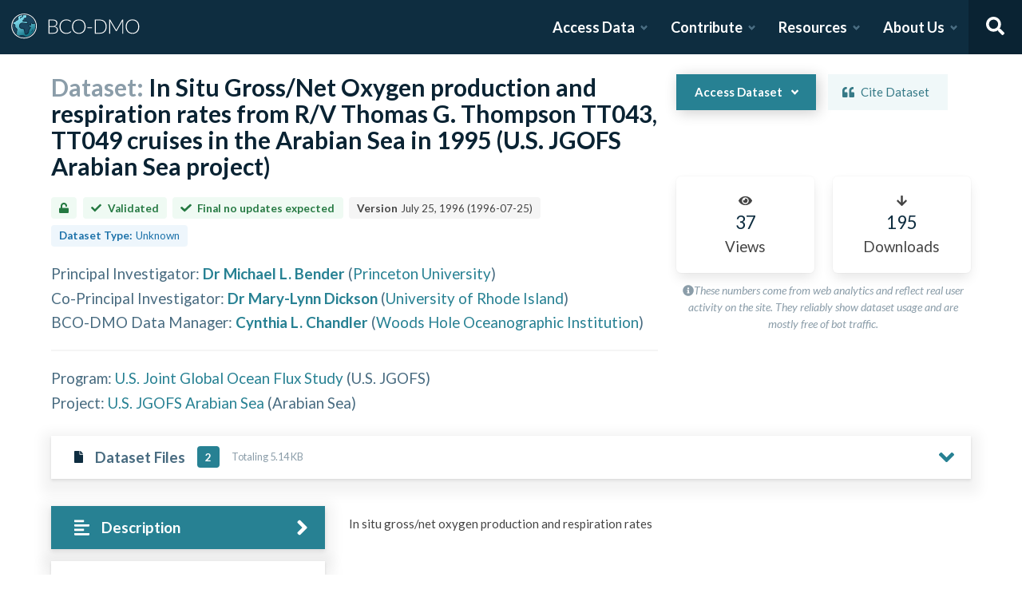

--- FILE ---
content_type: application/javascript; charset=utf-8
request_url: https://www.bco-dmo.org/_next/static/chunks/7444-45f95fb6f94ba99a.js
body_size: 23339
content:
(self.webpackChunk_N_E=self.webpackChunk_N_E||[]).push([[7444],{52566:function(e,t,r){e.exports=r(53226)},53226:function(e,t){var r;t.stringify=function e(t){function r(e){return/[^\w-.]/.test(e)?e.replace(/[^\w-.]/g,function(e){return"$"===e?"!":(e=e.charCodeAt(0))<256?"*"+("00"+e.toString(16)).slice(-2):"**"+("0000"+e.toString(16)).slice(-4)}):e}switch(typeof t){case"number":return isFinite(t)?"~"+t:"~null";case"boolean":return"~"+t;case"string":return"~'"+r(t);case"object":if(!t)return"~null";if(n=[],Array.isArray(t)){for(var n,a=0;a<t.length;a++)n[a]=e(t[a])||"~null";return"~("+(n.join("")||"~")+")"}for(var o in t)if(t.hasOwnProperty(o)){var i=e(t[o]);i&&n.push(r(o)+i)}return"~("+n.join("~")+")";default:return}},r={true:!0,false:!1,null:null},t.parse=function(e){if(!e)return e;e=e.replace(/%(25)*27/g,"'");var t=0,n=e.length;function a(r){if(e.charAt(t)!==r)throw Error("bad JSURL syntax: expected "+r+", got "+(e&&e.charAt(t)));t++}function o(){for(var r,a=t,o="";t<n&&"~"!==(r=e.charAt(t))&&")"!==r;)switch(r){case"*":a<t&&(o+=e.substring(a,t)),"*"===e.charAt(t+1)?(o+=String.fromCharCode(parseInt(e.substring(t+2,t+6),16)),a=t+=6):(o+=String.fromCharCode(parseInt(e.substring(t+1,t+3),16)),a=t+=3);break;case"!":a<t&&(o+=e.substring(a,t)),o+="$",a=++t;break;default:t++}return o+e.substring(a,t)}return function i(){var s,l,u;switch(a("~"),l=e.charAt(t)){case"(":if(t++,"~"===e.charAt(t)){if(s=[],")"===e.charAt(t+1))t++;else do s.push(i());while("~"===e.charAt(t))}else if(s={},")"!==e.charAt(t))do s[o()]=i();while("~"===e.charAt(t)&&++t);a(")");break;case"'":t++,s=o();break;default:for(u=t++;t<n&&/[^)~]/.test(e.charAt(t));)t++;var c=e.substring(u,t);if(/[\d\-]/.test(l))s=parseFloat(c);else if(void 0===(s=r[c]))throw Error("bad value keyword: "+c)}return s}()},t.tryParse=function(e,r){try{return t.parse(e)}catch(e){return r}}},60149:function(e,t,r){"use strict";var n=r(2265),a=r(71318),o=r(99376),i=r(76600),s=function(){return(s=Object.assign||function(e){for(var t,r=1,n=arguments.length;r<n;r++)for(var a in t=arguments[r])Object.prototype.hasOwnProperty.call(t,a)&&(e[a]=t[a]);return e}).apply(this,arguments)};function l(e,t){return e.protocol+"//"+e.host+e.pathname==t.protocol+"//"+t.host+t.pathname}var u=n.memo(function(e){var t=e.color,r=void 0===t?"#0A2FFF":t,i=e.height,s=e.options,u=e.shallowRouting,c=void 0!==u&&u,f=e.delay,h=void 0===f?0:f,d=e.style,p=n.createElement("style",null,d||"\n          #nprogress {\n            pointer-events: none;\n          }\n\n          #nprogress .bar {\n            background: ".concat(r,";\n\n            position: fixed;\n            z-index: 1031;\n            top: 0;\n            left: 0;\n\n            width: 100%;\n            height: ").concat(void 0===i?"2px":i,";\n          }\n\n          /* Fancy blur effect */\n          #nprogress .peg {\n            display: block;\n            position: absolute;\n            right: 0px;\n            width: 100px;\n            height: 100%;\n            box-shadow: 0 0 10px ").concat(r,", 0 0 5px ").concat(r,";\n            opacity: 1.0;\n\n            -webkit-transform: rotate(3deg) translate(0px, -4px);\n                -ms-transform: rotate(3deg) translate(0px, -4px);\n                    transform: rotate(3deg) translate(0px, -4px);\n          }\n\n          /* Remove these to get rid of the spinner */\n          #nprogress .spinner {\n            display: block;\n            position: fixed;\n            z-index: 1031;\n            top: 15px;\n            right: 15px;\n          }\n\n          #nprogress .spinner-icon {\n            width: 18px;\n            height: 18px;\n            box-sizing: border-box;\n\n            border: solid 2px transparent;\n            border-top-color: ").concat(r,";\n            border-left-color: ").concat(r,";\n            border-radius: 50%;\n\n            -webkit-animation: nprogress-spinner 400ms linear infinite;\n                    animation: nprogress-spinner 400ms linear infinite;\n          }\n\n          .nprogress-custom-parent {\n            overflow: hidden;\n            position: relative;\n          }\n\n          .nprogress-custom-parent #nprogress .spinner,\n          .nprogress-custom-parent #nprogress .bar {\n            position: absolute;\n          }\n\n          @-webkit-keyframes nprogress-spinner {\n            0%   { -webkit-transform: rotate(0deg); }\n            100% { -webkit-transform: rotate(360deg); }\n          }\n          @keyframes nprogress-spinner {\n            0%   { transform: rotate(0deg); }\n            100% { transform: rotate(360deg); }\n          }\n        "));a.configure(s||{});var m=o.usePathname(),g=o.useSearchParams();return n.useEffect(function(){a.done()},[m,g]),n.useEffect(function(){var e,t=function(){e=setTimeout(a.start,h)},r=function(){clearTimeout(e),a.done()},n=function(e){var r=e.currentTarget;if("_blank"!==r.target&&!e.metaKey&&!e.ctrlKey){var n=new URL(r.href),a=new URL(location.href);c&&l(n,a)||(null==n?void 0:n.href)===(null==a?void 0:a.href)||t()}};new MutationObserver(function(){Array.from(document.querySelectorAll("a")).filter(function(e){return e.href&&"_blank"!==e.target}).forEach(function(e){return e.addEventListener("click",n)})}).observe(document,{childList:!0,subtree:!0}),window.history.pushState=new Proxy(window.history.pushState,{apply:function(e,t,n){return r(),e.apply(t,n)}})},[]),p},function(){return!0});n.memo(function(e){var t=e.color,r=void 0===t?"#0A2FFF":t,o=e.height,s=e.options,u=e.shallowRouting,c=void 0!==u&&u,f=e.delay,h=void 0===f?0:f,d=e.style,p=n.createElement("style",null,d||"\n          #nprogress {\n            pointer-events: none;\n          }\n          \n          #nprogress .bar {\n            background: ".concat(r,";\n          \n            position: fixed;\n            z-index: 1031;\n            top: 0;\n            left: 0;\n          \n            width: 100%;\n            height: ").concat(void 0===o?"2px":o,";\n          }\n          \n          /* Fancy blur effect */\n          #nprogress .peg {\n            display: block;\n            position: absolute;\n            right: 0px;\n            width: 100px;\n            height: 100%;\n            box-shadow: 0 0 10px ").concat(r,", 0 0 5px ").concat(r,";\n            opacity: 1.0;\n          \n            -webkit-transform: rotate(3deg) translate(0px, -4px);\n                -ms-transform: rotate(3deg) translate(0px, -4px);\n                    transform: rotate(3deg) translate(0px, -4px);\n          }\n          \n          /* Remove these to get rid of the spinner */\n          #nprogress .spinner {\n            display: block;\n            position: fixed;\n            z-index: 1031;\n            top: 15px;\n            right: 15px;\n          }\n          \n          #nprogress .spinner-icon {\n            width: 18px;\n            height: 18px;\n            box-sizing: border-box;\n          \n            border: solid 2px transparent;\n            border-top-color: ").concat(r,";\n            border-left-color: ").concat(r,";\n            border-radius: 50%;\n          \n            -webkit-animation: nprogress-spinner 400ms linear infinite;\n                    animation: nprogress-spinner 400ms linear infinite;\n          }\n          \n          .nprogress-custom-parent {\n            overflow: hidden;\n            position: relative;\n          }\n          \n          .nprogress-custom-parent #nprogress .spinner,\n          .nprogress-custom-parent #nprogress .bar {\n            position: absolute;\n          }\n          \n          @-webkit-keyframes nprogress-spinner {\n            0%   { -webkit-transform: rotate(0deg); }\n            100% { -webkit-transform: rotate(360deg); }\n          }\n          @keyframes nprogress-spinner {\n            0%   { transform: rotate(0deg); }\n            100% { transform: rotate(360deg); }\n          }\n        "));return a.configure(s||{}),n.useEffect(function(){var e,t=function(){e=setTimeout(a.start,h)},r=function(){clearTimeout(e),a.done()},n=function(e){var r=new URL(e,location.href),n=new URL(i.route,location.href);c&&l(r,n)||t()},o=function(){return r()};return i.events.on("routeChangeStart",n),i.events.on("routeChangeComplete",o),i.events.on("routeChangeError",o),function(){i.events.off("routeChangeStart",n),i.events.off("routeChangeComplete",o),i.events.off("routeChangeError",o)}},[]),p},function(){return!0}),t.Cd=u,t.tv=function(){var e=o.useRouter(),t=o.usePathname();return s(s({},e),{push:function(r,n,o){if((null==o?void 0:o.showProgressBar)===!1)return e.push(r,n);var i=new URL(t,location.href);return l(new URL(r,location.href),i)||r===t||a.start(),e.push(r,n)},back:function(t){return(null==t?void 0:t.showProgressBar)===!1||a.start(),e.back()}})}},30166:function(e,t,r){"use strict";r.d(t,{default:function(){return a.a}});var n=r(55775),a=r.n(n)},99376:function(e,t,r){"use strict";r.r(t);var n=r(35475),a={};for(var o in n)"default"!==o&&(a[o]=(function(e){return n[e]}).bind(0,o));r.d(t,a)},76600:function(e,t,r){"use strict";r.r(t),r.d(t,{default:function(){return a.a}});var n=r(27325),a=r.n(n),o={};for(var i in n)"default"!==i&&(o[i]=(function(e){return n[e]}).bind(0,i));r.d(t,o)},40257:function(e,t,r){"use strict";var n,a;e.exports=(null==(n=r.g.process)?void 0:n.env)&&"object"==typeof(null==(a=r.g.process)?void 0:a.env)?r.g.process:r(44227)},11235:function(e,t){"use strict";Object.defineProperty(t,"__esModule",{value:!0}),Object.defineProperty(t,"detectDomainLocale",{enumerable:!0,get:function(){return r}});let r=function(){for(var e=arguments.length,t=Array(e),r=0;r<e;r++)t[r]=arguments[r]};("function"==typeof t.default||"object"==typeof t.default&&null!==t.default)&&void 0===t.default.__esModule&&(Object.defineProperty(t.default,"__esModule",{value:!0}),Object.assign(t.default,t),e.exports=t.default)},71154:function(e,t,r){"use strict";function n(e,t){return e}Object.defineProperty(t,"__esModule",{value:!0}),Object.defineProperty(t,"removeLocale",{enumerable:!0,get:function(){return n}}),r(63381),("function"==typeof t.default||"object"==typeof t.default&&null!==t.default)&&void 0===t.default.__esModule&&(Object.defineProperty(t.default,"__esModule",{value:!0}),Object.assign(t.default,t),e.exports=t.default)},6680:function(e,t,r){"use strict";Object.defineProperty(t,"__esModule",{value:!0}),function(e,t){for(var r in t)Object.defineProperty(e,r,{enumerable:!0,get:t[r]})}(t,{createRouteLoader:function(){return m},getClientBuildManifest:function(){return d},isAssetError:function(){return u},markAssetError:function(){return l}}),r(47043),r(96899);let n=r(36390),a=r(63515),o=r(65157);function i(e,t,r){let n,a=t.get(e);if(a)return"future"in a?a.future:Promise.resolve(a);let o=new Promise(e=>{n=e});return t.set(e,a={resolve:n,future:o}),r?r().then(e=>(n(e),e)).catch(r=>{throw t.delete(e),r}):o}let s=Symbol("ASSET_LOAD_ERROR");function l(e){return Object.defineProperty(e,s,{})}function u(e){return e&&s in e}let c=function(e){try{return e=document.createElement("link"),!!window.MSInputMethodContext&&!!document.documentMode||e.relList.supports("prefetch")}catch(e){return!1}}(),f=()=>(0,o.getDeploymentIdQueryOrEmptyString)();function h(e,t,r){return new Promise((n,o)=>{let i=!1;e.then(e=>{i=!0,n(e)}).catch(o),(0,a.requestIdleCallback)(()=>setTimeout(()=>{i||o(r)},t))})}function d(){return self.__BUILD_MANIFEST?Promise.resolve(self.__BUILD_MANIFEST):h(new Promise(e=>{let t=self.__BUILD_MANIFEST_CB;self.__BUILD_MANIFEST_CB=()=>{e(self.__BUILD_MANIFEST),t&&t()}}),3800,l(Error("Failed to load client build manifest")))}function p(e,t){return d().then(r=>{if(!(t in r))throw l(Error("Failed to lookup route: "+t));let a=r[t].map(t=>e+"/_next/"+encodeURI(t));return{scripts:a.filter(e=>e.endsWith(".js")).map(e=>(0,n.__unsafeCreateTrustedScriptURL)(e)+f()),css:a.filter(e=>e.endsWith(".css")).map(e=>e+f())}})}function m(e){let t=new Map,r=new Map,n=new Map,o=new Map;function s(e){{var t;let n=r.get(e.toString());return n||(document.querySelector('script[src^="'+e+'"]')?Promise.resolve():(r.set(e.toString(),n=new Promise((r,n)=>{(t=document.createElement("script")).onload=r,t.onerror=()=>n(l(Error("Failed to load script: "+e))),t.crossOrigin=void 0,t.src=e,document.body.appendChild(t)})),n))}}function u(e){let t=n.get(e);return t||n.set(e,t=fetch(e,{credentials:"same-origin"}).then(t=>{if(!t.ok)throw Error("Failed to load stylesheet: "+e);return t.text().then(t=>({href:e,content:t}))}).catch(e=>{throw l(e)})),t}return{whenEntrypoint:e=>i(e,t),onEntrypoint(e,r){(r?Promise.resolve().then(()=>r()).then(e=>({component:e&&e.default||e,exports:e}),e=>({error:e})):Promise.resolve(void 0)).then(r=>{let n=t.get(e);n&&"resolve"in n?r&&(t.set(e,r),n.resolve(r)):(r?t.set(e,r):t.delete(e),o.delete(e))})},loadRoute(r,n){return i(r,o,()=>{let a;return h(p(e,r).then(e=>{let{scripts:n,css:a}=e;return Promise.all([t.has(r)?[]:Promise.all(n.map(s)),Promise.all(a.map(u))])}).then(e=>this.whenEntrypoint(r).then(t=>({entrypoint:t,styles:e[1]}))),3800,l(Error("Route did not complete loading: "+r))).then(e=>{let{entrypoint:t,styles:r}=e,n=Object.assign({styles:r},t);return"error"in t?t:n}).catch(e=>{if(n)throw e;return{error:e}}).finally(()=>null==a?void 0:a())})},prefetch(t){let r;return(r=navigator.connection)&&(r.saveData||/2g/.test(r.effectiveType))?Promise.resolve():p(e,t).then(e=>Promise.all(c?e.scripts.map(e=>{var t,r,n;return t=e.toString(),r="script",new Promise((e,a)=>{if(document.querySelector('\n      link[rel="prefetch"][href^="'+t+'"],\n      link[rel="preload"][href^="'+t+'"],\n      script[src^="'+t+'"]'))return e();n=document.createElement("link"),r&&(n.as=r),n.rel="prefetch",n.crossOrigin=void 0,n.onload=e,n.onerror=()=>a(l(Error("Failed to prefetch: "+t))),n.href=t,document.head.appendChild(n)})}):[])).then(()=>{(0,a.requestIdleCallback)(()=>this.loadRoute(t,!0).catch(()=>{}))}).catch(()=>{})}}}("function"==typeof t.default||"object"==typeof t.default&&null!==t.default)&&void 0===t.default.__esModule&&(Object.defineProperty(t.default,"__esModule",{value:!0}),Object.assign(t.default,t),e.exports=t.default)},27325:function(e,t,r){"use strict";Object.defineProperty(t,"__esModule",{value:!0}),function(e,t){for(var r in t)Object.defineProperty(e,r,{enumerable:!0,get:t[r]})}(t,{Router:function(){return o.default},createRouter:function(){return m},default:function(){return d},makePublicRouterInstance:function(){return g},useRouter:function(){return p},withRouter:function(){return l.default}});let n=r(47043),a=n._(r(2265)),o=n._(r(28384)),i=r(25523),s=n._(r(2467)),l=n._(r(36146)),u={router:null,readyCallbacks:[],ready(e){if(this.router)return e();"undefined"!=typeof window&&this.readyCallbacks.push(e)}},c=["pathname","route","query","asPath","components","isFallback","basePath","locale","locales","defaultLocale","isReady","isPreview","isLocaleDomain","domainLocales"],f=["push","replace","reload","back","prefetch","beforePopState"];function h(){if(!u.router)throw Error('No router instance found.\nYou should only use "next/router" on the client side of your app.\n');return u.router}Object.defineProperty(u,"events",{get:()=>o.default.events}),c.forEach(e=>{Object.defineProperty(u,e,{get:()=>h()[e]})}),f.forEach(e=>{u[e]=function(){for(var t=arguments.length,r=Array(t),n=0;n<t;n++)r[n]=arguments[n];return h()[e](...r)}}),["routeChangeStart","beforeHistoryChange","routeChangeComplete","routeChangeError","hashChangeStart","hashChangeComplete"].forEach(e=>{u.ready(()=>{o.default.events.on(e,function(){for(var t=arguments.length,r=Array(t),n=0;n<t;n++)r[n]=arguments[n];let a="on"+e.charAt(0).toUpperCase()+e.substring(1);if(u[a])try{u[a](...r)}catch(e){console.error("Error when running the Router event: "+a),console.error((0,s.default)(e)?e.message+"\n"+e.stack:e+"")}})})});let d=u;function p(){let e=a.default.useContext(i.RouterContext);if(!e)throw Error("NextRouter was not mounted. https://nextjs.org/docs/messages/next-router-not-mounted");return e}function m(){for(var e=arguments.length,t=Array(e),r=0;r<e;r++)t[r]=arguments[r];return u.router=new o.default(...t),u.readyCallbacks.forEach(e=>e()),u.readyCallbacks=[],u.router}function g(e){let t={};for(let r of c){if("object"==typeof e[r]){t[r]=Object.assign(Array.isArray(e[r])?[]:{},e[r]);continue}t[r]=e[r]}return t.events=o.default.events,f.forEach(r=>{t[r]=function(){for(var t=arguments.length,n=Array(t),a=0;a<t;a++)n[a]=arguments[a];return e[r](...n)}}),t}("function"==typeof t.default||"object"==typeof t.default&&null!==t.default)&&void 0===t.default.__esModule&&(Object.defineProperty(t.default,"__esModule",{value:!0}),Object.assign(t.default,t),e.exports=t.default)},36390:function(e,t){"use strict";let r;function n(e){var t;return(null==(t=function(){if(void 0===r&&"undefined"!=typeof window){var e;r=(null==(e=window.trustedTypes)?void 0:e.createPolicy("nextjs",{createHTML:e=>e,createScript:e=>e,createScriptURL:e=>e}))||null}return r}())?void 0:t.createScriptURL(e))||e}Object.defineProperty(t,"__esModule",{value:!0}),Object.defineProperty(t,"__unsafeCreateTrustedScriptURL",{enumerable:!0,get:function(){return n}}),("function"==typeof t.default||"object"==typeof t.default&&null!==t.default)&&void 0===t.default.__esModule&&(Object.defineProperty(t.default,"__esModule",{value:!0}),Object.assign(t.default,t),e.exports=t.default)},36146:function(e,t,r){"use strict";Object.defineProperty(t,"__esModule",{value:!0}),Object.defineProperty(t,"default",{enumerable:!0,get:function(){return o}}),r(47043);let n=r(57437);r(2265);let a=r(27325);function o(e){function t(t){return(0,n.jsx)(e,{router:(0,a.useRouter)(),...t})}return t.getInitialProps=e.getInitialProps,t.origGetInitialProps=e.origGetInitialProps,t}("function"==typeof t.default||"object"==typeof t.default&&null!==t.default)&&void 0===t.default.__esModule&&(Object.defineProperty(t.default,"__esModule",{value:!0}),Object.assign(t.default,t),e.exports=t.default)},5078:function(e){var t,r,n,a,o;"undefined"!=typeof __nccwpck_require__&&(__nccwpck_require__.ab="//"),(t={}).parse=function(e,t){if("string"!=typeof e)throw TypeError("argument str must be a string");for(var n={},o=e.split(a),i=(t||{}).decode||r,s=0;s<o.length;s++){var l=o[s],u=l.indexOf("=");if(!(u<0)){var c=l.substr(0,u).trim(),f=l.substr(++u,l.length).trim();'"'==f[0]&&(f=f.slice(1,-1)),void 0==n[c]&&(n[c]=function(e,t){try{return t(e)}catch(t){return e}}(f,i))}}return n},t.serialize=function(e,t,r){var a=r||{},i=a.encode||n;if("function"!=typeof i)throw TypeError("option encode is invalid");if(!o.test(e))throw TypeError("argument name is invalid");var s=i(t);if(s&&!o.test(s))throw TypeError("argument val is invalid");var l=e+"="+s;if(null!=a.maxAge){var u=a.maxAge-0;if(isNaN(u)||!isFinite(u))throw TypeError("option maxAge is invalid");l+="; Max-Age="+Math.floor(u)}if(a.domain){if(!o.test(a.domain))throw TypeError("option domain is invalid");l+="; Domain="+a.domain}if(a.path){if(!o.test(a.path))throw TypeError("option path is invalid");l+="; Path="+a.path}if(a.expires){if("function"!=typeof a.expires.toUTCString)throw TypeError("option expires is invalid");l+="; Expires="+a.expires.toUTCString()}if(a.httpOnly&&(l+="; HttpOnly"),a.secure&&(l+="; Secure"),a.sameSite)switch("string"==typeof a.sameSite?a.sameSite.toLowerCase():a.sameSite){case!0:case"strict":l+="; SameSite=Strict";break;case"lax":l+="; SameSite=Lax";break;case"none":l+="; SameSite=None";break;default:throw TypeError("option sameSite is invalid")}return l},r=decodeURIComponent,n=encodeURIComponent,a=/; */,o=/^[\u0009\u0020-\u007e\u0080-\u00ff]+$/,e.exports=t},87835:function(e,t){"use strict";function r(e,t){void 0===t&&(t={});for(var r=function(e){for(var t=[],r=0;r<e.length;){var n=e[r];if("*"===n||"+"===n||"?"===n){t.push({type:"MODIFIER",index:r,value:e[r++]});continue}if("\\"===n){t.push({type:"ESCAPED_CHAR",index:r++,value:e[r++]});continue}if("{"===n){t.push({type:"OPEN",index:r,value:e[r++]});continue}if("}"===n){t.push({type:"CLOSE",index:r,value:e[r++]});continue}if(":"===n){for(var a="",o=r+1;o<e.length;){var i=e.charCodeAt(o);if(i>=48&&i<=57||i>=65&&i<=90||i>=97&&i<=122||95===i){a+=e[o++];continue}break}if(!a)throw TypeError("Missing parameter name at "+r);t.push({type:"NAME",index:r,value:a}),r=o;continue}if("("===n){var s=1,l="",o=r+1;if("?"===e[o])throw TypeError('Pattern cannot start with "?" at '+o);for(;o<e.length;){if("\\"===e[o]){l+=e[o++]+e[o++];continue}if(")"===e[o]){if(0==--s){o++;break}}else if("("===e[o]&&(s++,"?"!==e[o+1]))throw TypeError("Capturing groups are not allowed at "+o);l+=e[o++]}if(s)throw TypeError("Unbalanced pattern at "+r);if(!l)throw TypeError("Missing pattern at "+r);t.push({type:"PATTERN",index:r,value:l}),r=o;continue}t.push({type:"CHAR",index:r,value:e[r++]})}return t.push({type:"END",index:r,value:""}),t}(e),n=t.prefixes,a=void 0===n?"./":n,i="[^"+o(t.delimiter||"/#?")+"]+?",s=[],l=0,u=0,c="",f=function(e){if(u<r.length&&r[u].type===e)return r[u++].value},h=function(e){var t=f(e);if(void 0!==t)return t;var n=r[u];throw TypeError("Unexpected "+n.type+" at "+n.index+", expected "+e)},d=function(){for(var e,t="";e=f("CHAR")||f("ESCAPED_CHAR");)t+=e;return t};u<r.length;){var p=f("CHAR"),m=f("NAME"),g=f("PATTERN");if(m||g){var v=p||"";-1===a.indexOf(v)&&(c+=v,v=""),c&&(s.push(c),c=""),s.push({name:m||l++,prefix:v,suffix:"",pattern:g||i,modifier:f("MODIFIER")||""});continue}var y=p||f("ESCAPED_CHAR");if(y){c+=y;continue}if(c&&(s.push(c),c=""),f("OPEN")){var v=d(),b=f("NAME")||"",_=f("PATTERN")||"",P=d();h("CLOSE"),s.push({name:b||(_?l++:""),pattern:b&&!_?i:_,prefix:v,suffix:P,modifier:f("MODIFIER")||""});continue}h("END")}return s}function n(e,t){void 0===t&&(t={});var r=i(t),n=t.encode,a=void 0===n?function(e){return e}:n,o=t.validate,s=void 0===o||o,l=e.map(function(e){if("object"==typeof e)return RegExp("^(?:"+e.pattern+")$",r)});return function(t){for(var r="",n=0;n<e.length;n++){var o=e[n];if("string"==typeof o){r+=o;continue}var i=t?t[o.name]:void 0,u="?"===o.modifier||"*"===o.modifier,c="*"===o.modifier||"+"===o.modifier;if(Array.isArray(i)){if(!c)throw TypeError('Expected "'+o.name+'" to not repeat, but got an array');if(0===i.length){if(u)continue;throw TypeError('Expected "'+o.name+'" to not be empty')}for(var f=0;f<i.length;f++){var h=a(i[f],o);if(s&&!l[n].test(h))throw TypeError('Expected all "'+o.name+'" to match "'+o.pattern+'", but got "'+h+'"');r+=o.prefix+h+o.suffix}continue}if("string"==typeof i||"number"==typeof i){var h=a(String(i),o);if(s&&!l[n].test(h))throw TypeError('Expected "'+o.name+'" to match "'+o.pattern+'", but got "'+h+'"');r+=o.prefix+h+o.suffix;continue}if(!u){var d=c?"an array":"a string";throw TypeError('Expected "'+o.name+'" to be '+d)}}return r}}function a(e,t,r){void 0===r&&(r={});var n=r.decode,a=void 0===n?function(e){return e}:n;return function(r){var n=e.exec(r);if(!n)return!1;for(var o=n[0],i=n.index,s=Object.create(null),l=1;l<n.length;l++)!function(e){if(void 0!==n[e]){var r=t[e-1];"*"===r.modifier||"+"===r.modifier?s[r.name]=n[e].split(r.prefix+r.suffix).map(function(e){return a(e,r)}):s[r.name]=a(n[e],r)}}(l);return{path:o,index:i,params:s}}}function o(e){return e.replace(/([.+*?=^!:${}()[\]|/\\])/g,"\\$1")}function i(e){return e&&e.sensitive?"":"i"}function s(e,t,r){void 0===r&&(r={});for(var n=r.strict,a=void 0!==n&&n,s=r.start,l=r.end,u=r.encode,c=void 0===u?function(e){return e}:u,f="["+o(r.endsWith||"")+"]|$",h="["+o(r.delimiter||"/#?")+"]",d=void 0===s||s?"^":"",p=0;p<e.length;p++){var m=e[p];if("string"==typeof m)d+=o(c(m));else{var g=o(c(m.prefix)),v=o(c(m.suffix));if(m.pattern){if(t&&t.push(m),g||v){if("+"===m.modifier||"*"===m.modifier){var y="*"===m.modifier?"?":"";d+="(?:"+g+"((?:"+m.pattern+")(?:"+v+g+"(?:"+m.pattern+"))*)"+v+")"+y}else d+="(?:"+g+"("+m.pattern+")"+v+")"+m.modifier}else d+="("+m.pattern+")"+m.modifier}else d+="(?:"+g+v+")"+m.modifier}}if(void 0===l||l)a||(d+=h+"?"),d+=r.endsWith?"(?="+f+")":"$";else{var b=e[e.length-1],_="string"==typeof b?h.indexOf(b[b.length-1])>-1:void 0===b;a||(d+="(?:"+h+"(?="+f+"))?"),_||(d+="(?="+h+"|"+f+")")}return new RegExp(d,i(r))}function l(e,t,n){return e instanceof RegExp?function(e,t){if(!t)return e;var r=e.source.match(/\((?!\?)/g);if(r)for(var n=0;n<r.length;n++)t.push({name:n,prefix:"",suffix:"",modifier:"",pattern:""});return e}(e,t):Array.isArray(e)?RegExp("(?:"+e.map(function(e){return l(e,t,n).source}).join("|")+")",i(n)):s(r(e,n),t,n)}Object.defineProperty(t,"__esModule",{value:!0}),t.parse=r,t.compile=function(e,t){return n(r(e,t),t)},t.tokensToFunction=n,t.match=function(e,t){var r=[];return a(l(e,r,t),r,t)},t.regexpToFunction=a,t.tokensToRegexp=s,t.pathToRegexp=l},44227:function(e){!function(){var t={229:function(e){var t,r,n,a=e.exports={};function o(){throw Error("setTimeout has not been defined")}function i(){throw Error("clearTimeout has not been defined")}function s(e){if(t===setTimeout)return setTimeout(e,0);if((t===o||!t)&&setTimeout)return t=setTimeout,setTimeout(e,0);try{return t(e,0)}catch(r){try{return t.call(null,e,0)}catch(r){return t.call(this,e,0)}}}!function(){try{t="function"==typeof setTimeout?setTimeout:o}catch(e){t=o}try{r="function"==typeof clearTimeout?clearTimeout:i}catch(e){r=i}}();var l=[],u=!1,c=-1;function f(){u&&n&&(u=!1,n.length?l=n.concat(l):c=-1,l.length&&h())}function h(){if(!u){var e=s(f);u=!0;for(var t=l.length;t;){for(n=l,l=[];++c<t;)n&&n[c].run();c=-1,t=l.length}n=null,u=!1,function(e){if(r===clearTimeout)return clearTimeout(e);if((r===i||!r)&&clearTimeout)return r=clearTimeout,clearTimeout(e);try{r(e)}catch(t){try{return r.call(null,e)}catch(t){return r.call(this,e)}}}(e)}}function d(e,t){this.fun=e,this.array=t}function p(){}a.nextTick=function(e){var t=Array(arguments.length-1);if(arguments.length>1)for(var r=1;r<arguments.length;r++)t[r-1]=arguments[r];l.push(new d(e,t)),1!==l.length||u||s(h)},d.prototype.run=function(){this.fun.apply(null,this.array)},a.title="browser",a.browser=!0,a.env={},a.argv=[],a.version="",a.versions={},a.on=p,a.addListener=p,a.once=p,a.off=p,a.removeListener=p,a.removeAllListeners=p,a.emit=p,a.prependListener=p,a.prependOnceListener=p,a.listeners=function(e){return[]},a.binding=function(e){throw Error("process.binding is not supported")},a.cwd=function(){return"/"},a.chdir=function(e){throw Error("process.chdir is not supported")},a.umask=function(){return 0}}},r={};function n(e){var a=r[e];if(void 0!==a)return a.exports;var o=r[e]={exports:{}},i=!0;try{t[e](o,o.exports,n),i=!1}finally{i&&delete r[e]}return o.exports}n.ab="//";var a=n(229);e.exports=a}()},61875:function(e,t){"use strict";function r(e){return"/api"===e||!!(null==e?void 0:e.startsWith("/api/"))}Object.defineProperty(t,"__esModule",{value:!0}),Object.defineProperty(t,"isAPIRoute",{enumerable:!0,get:function(){return r}})},2467:function(e,t,r){"use strict";Object.defineProperty(t,"__esModule",{value:!0}),function(e,t){for(var r in t)Object.defineProperty(e,r,{enumerable:!0,get:t[r]})}(t,{default:function(){return a},getProperError:function(){return o}});let n=r(99832);function a(e){return"object"==typeof e&&null!==e&&"name"in e&&"message"in e}function o(e){return a(e)?e:Error((0,n.isPlainObject)(e)?JSON.stringify(e):e+"")}},24816:function(e,t,r){"use strict";function n(e){return function(){let{cookie:t}=e;if(!t)return{};let{parse:n}=r(5078);return n(Array.isArray(t)?t.join("; "):t)}}Object.defineProperty(t,"__esModule",{value:!0}),Object.defineProperty(t,"getCookieParser",{enumerable:!0,get:function(){return n}})},55775:function(e,t,r){"use strict";Object.defineProperty(t,"__esModule",{value:!0}),Object.defineProperty(t,"default",{enumerable:!0,get:function(){return o}});let n=r(47043);r(57437),r(2265);let a=n._(r(15602));function o(e,t){var r;let n={loading:e=>{let{error:t,isLoading:r,pastDelay:n}=e;return null}};"function"==typeof e&&(n.loader=e);let o={...n,...t};return(0,a.default)({...o,modules:null==(r=o.loadableGenerated)?void 0:r.modules})}("function"==typeof t.default||"object"==typeof t.default&&null!==t.default)&&void 0===t.default.__esModule&&(Object.defineProperty(t.default,"__esModule",{value:!0}),Object.assign(t.default,t),e.exports=t.default)},74574:function(e,t){"use strict";Object.defineProperty(t,"__esModule",{value:!0}),Object.defineProperty(t,"BloomFilter",{enumerable:!0,get:function(){return r}});class r{static from(e,t){void 0===t&&(t=1e-4);let n=new r(e.length,t);for(let t of e)n.add(t);return n}export(){return{numItems:this.numItems,errorRate:this.errorRate,numBits:this.numBits,numHashes:this.numHashes,bitArray:this.bitArray}}import(e){this.numItems=e.numItems,this.errorRate=e.errorRate,this.numBits=e.numBits,this.numHashes=e.numHashes,this.bitArray=e.bitArray}add(e){this.getHashValues(e).forEach(e=>{this.bitArray[e]=1})}contains(e){return this.getHashValues(e).every(e=>this.bitArray[e])}getHashValues(e){let t=[];for(let r=1;r<=this.numHashes;r++){let n=function(e){let t=0;for(let r=0;r<e.length;r++)t=Math.imul(t^e.charCodeAt(r),1540483477),t^=t>>>13,t=Math.imul(t,1540483477);return t>>>0}(""+e+r)%this.numBits;t.push(n)}return t}constructor(e,t=1e-4){this.numItems=e,this.errorRate=t,this.numBits=Math.ceil(-(e*Math.log(t))/(Math.log(2)*Math.log(2))),this.numHashes=Math.ceil(this.numBits/e*Math.log(2)),this.bitArray=Array(this.numBits).fill(0)}}},43579:function(e,t){"use strict";function r(e,t){let r;let n=e.split("/");return(t||[]).some(t=>!!n[1]&&n[1].toLowerCase()===t.toLowerCase()&&(r=t,n.splice(1,1),e=n.join("/")||"/",!0)),{pathname:e,detectedLocale:r}}Object.defineProperty(t,"__esModule",{value:!0}),Object.defineProperty(t,"normalizeLocalePath",{enumerable:!0,get:function(){return r}})},99832:function(e,t){"use strict";function r(e){return Object.prototype.toString.call(e)}function n(e){if("[object Object]"!==r(e))return!1;let t=Object.getPrototypeOf(e);return null===t||t.hasOwnProperty("isPrototypeOf")}Object.defineProperty(t,"__esModule",{value:!0}),function(e,t){for(var r in t)Object.defineProperty(e,r,{enumerable:!0,get:t[r]})}(t,{getObjectClassLabel:function(){return r},isPlainObject:function(){return n}})},81523:function(e,t,r){"use strict";Object.defineProperty(t,"__esModule",{value:!0}),Object.defineProperty(t,"BailoutToCSR",{enumerable:!0,get:function(){return a}});let n=r(18993);function a(e){let{reason:t,children:r}=e;if("undefined"==typeof window)throw new n.BailoutToCSRError(t);return r}},15602:function(e,t,r){"use strict";Object.defineProperty(t,"__esModule",{value:!0}),Object.defineProperty(t,"default",{enumerable:!0,get:function(){return u}});let n=r(57437),a=r(2265),o=r(81523),i=r(70049);function s(e){return{default:e&&"default"in e?e.default:e}}let l={loader:()=>Promise.resolve(s(()=>null)),loading:null,ssr:!0},u=function(e){let t={...l,...e},r=(0,a.lazy)(()=>t.loader().then(s)),u=t.loading;function c(e){let s=u?(0,n.jsx)(u,{isLoading:!0,pastDelay:!0,error:null}):null,l=t.ssr?(0,n.jsxs)(n.Fragment,{children:["undefined"==typeof window?(0,n.jsx)(i.PreloadCss,{moduleIds:t.modules}):null,(0,n.jsx)(r,{...e})]}):(0,n.jsx)(o.BailoutToCSR,{reason:"next/dynamic",children:(0,n.jsx)(r,{...e})});return(0,n.jsx)(a.Suspense,{fallback:s,children:l})}return c.displayName="LoadableComponent",c}},70049:function(e,t,r){"use strict";Object.defineProperty(t,"__esModule",{value:!0}),Object.defineProperty(t,"PreloadCss",{enumerable:!0,get:function(){return o}});let n=r(57437),a=r(20544);function o(e){let{moduleIds:t}=e;if("undefined"!=typeof window)return null;let r=(0,a.getExpectedRequestStore)("next/dynamic css"),o=[];if(r.reactLoadableManifest&&t){let e=r.reactLoadableManifest;for(let r of t){if(!e[r])continue;let t=e[r].files.filter(e=>e.endsWith(".css"));o.push(...t)}}return 0===o.length?null:(0,n.jsx)(n.Fragment,{children:o.map(e=>(0,n.jsx)("link",{precedence:"dynamic",rel:"stylesheet",href:r.assetPrefix+"/_next/"+encodeURI(e),as:"style"},e))})}},29081:function(e,t){"use strict";function r(){let e=Object.create(null);return{on(t,r){(e[t]||(e[t]=[])).push(r)},off(t,r){e[t]&&e[t].splice(e[t].indexOf(r)>>>0,1)},emit(t){for(var r=arguments.length,n=Array(r>1?r-1:0),a=1;a<r;a++)n[a-1]=arguments[a];(e[t]||[]).slice().map(e=>{e(...n)})}}}Object.defineProperty(t,"__esModule",{value:!0}),Object.defineProperty(t,"default",{enumerable:!0,get:function(){return r}})},8645:function(e,t,r){"use strict";Object.defineProperty(t,"__esModule",{value:!0}),Object.defineProperty(t,"denormalizePagePath",{enumerable:!0,get:function(){return o}});let n=r(86279),a=r(27524);function o(e){let t=(0,a.normalizePathSep)(e);return t.startsWith("/index/")&&!(0,n.isDynamicRoute)(t)?t.slice(6):"/index"!==t?t:"/"}},27524:function(e,t){"use strict";function r(e){return e.replace(/\\/g,"/")}Object.defineProperty(t,"__esModule",{value:!0}),Object.defineProperty(t,"normalizePathSep",{enumerable:!0,get:function(){return r}})},28384:function(e,t,r){"use strict";Object.defineProperty(t,"__esModule",{value:!0}),function(e,t){for(var r in t)Object.defineProperty(e,r,{enumerable:!0,get:t[r]})}(t,{createKey:function(){return z},default:function(){return G},matchesMiddleware:function(){return I}});let n=r(47043),a=r(53099),o=r(26674),i=r(6680),s=r(88003),l=a._(r(2467)),u=r(8645),c=r(43579),f=n._(r(29081)),h=r(3987),d=r(38104),p=r(85907),m=n._(r(34878)),g=r(4199),v=r(9964),y=r(57497);r(11235);let b=r(63381),_=r(55449),P=r(71154),w=r(35076),x=r(1634),S=r(11283),E=r(25246),R=r(61875),j=r(93331),O=r(79114),A=r(75902),C=r(53552),T=r(86146),L=r(17053),k=r(37205),M=r(7092);function N(){return Object.assign(Error("Route Cancelled"),{cancelled:!0})}async function I(e){let t=await Promise.resolve(e.router.pageLoader.getMiddleware());if(!t)return!1;let{pathname:r}=(0,b.parsePath)(e.asPath),n=(0,S.hasBasePath)(r)?(0,w.removeBasePath)(r):r,a=(0,x.addBasePath)((0,_.addLocale)(n,e.locale));return t.some(e=>new RegExp(e.regexp).test(a))}function D(e){let t=(0,h.getLocationOrigin)();return e.startsWith(t)?e.substring(t.length):e}function U(e,t,r){let[n,a]=(0,E.resolveHref)(e,t,!0),o=(0,h.getLocationOrigin)(),i=n.startsWith(o),s=a&&a.startsWith(o);n=D(n),a=a?D(a):a;let l=i?n:(0,x.addBasePath)(n),u=r?D((0,E.resolveHref)(e,r)):a||n;return{url:l,as:s?u:(0,x.addBasePath)(u)}}function B(e,t){let r=(0,o.removeTrailingSlash)((0,u.denormalizePagePath)(e));return"/404"===r||"/_error"===r?e:(t.includes(r)||t.some(t=>{if((0,d.isDynamicRoute)(t)&&(0,v.getRouteRegex)(t).re.test(r))return e=t,!0}),(0,o.removeTrailingSlash)(e))}async function H(e){if(!await I(e)||!e.fetchData)return null;let t=await e.fetchData(),r=await function(e,t,r){let n={basePath:r.router.basePath,i18n:{locales:r.router.locales},trailingSlash:!1},a=t.headers.get("x-nextjs-rewrite"),s=a||t.headers.get("x-nextjs-matched-path"),l=t.headers.get("x-matched-path");if(!l||s||l.includes("__next_data_catchall")||l.includes("/_error")||l.includes("/404")||(s=l),s){if(s.startsWith("/")){let t=(0,p.parseRelativeUrl)(s),l=(0,j.getNextPathnameInfo)(t.pathname,{nextConfig:n,parseData:!0}),u=(0,o.removeTrailingSlash)(l.pathname);return Promise.all([r.router.pageLoader.getPageList(),(0,i.getClientBuildManifest)()]).then(n=>{let[o,{__rewrites:i}]=n,s=(0,_.addLocale)(l.pathname,l.locale);if((0,d.isDynamicRoute)(s)||!a&&o.includes((0,c.normalizeLocalePath)((0,w.removeBasePath)(s),r.router.locales).pathname)){let r=(0,j.getNextPathnameInfo)((0,p.parseRelativeUrl)(e).pathname,{nextConfig:void 0,parseData:!0});s=(0,x.addBasePath)(r.pathname),t.pathname=s}{let e=(0,m.default)(s,o,i,t.query,e=>B(e,o),r.router.locales);e.matchedPage&&(t.pathname=e.parsedAs.pathname,s=t.pathname,Object.assign(t.query,e.parsedAs.query))}let f=o.includes(u)?u:B((0,c.normalizeLocalePath)((0,w.removeBasePath)(t.pathname),r.router.locales).pathname,o);if((0,d.isDynamicRoute)(f)){let e=(0,g.getRouteMatcher)((0,v.getRouteRegex)(f))(s);Object.assign(t.query,e||{})}return{type:"rewrite",parsedAs:t,resolvedHref:f}})}let t=(0,b.parsePath)(e);return Promise.resolve({type:"redirect-external",destination:""+(0,O.formatNextPathnameInfo)({...(0,j.getNextPathnameInfo)(t.pathname,{nextConfig:n,parseData:!0}),defaultLocale:r.router.defaultLocale,buildId:""})+t.query+t.hash})}let u=t.headers.get("x-nextjs-redirect");if(u){if(u.startsWith("/")){let e=(0,b.parsePath)(u),t=(0,O.formatNextPathnameInfo)({...(0,j.getNextPathnameInfo)(e.pathname,{nextConfig:n,parseData:!0}),defaultLocale:r.router.defaultLocale,buildId:""});return Promise.resolve({type:"redirect-internal",newAs:""+t+e.query+e.hash,newUrl:""+t+e.query+e.hash})}return Promise.resolve({type:"redirect-external",destination:u})}return Promise.resolve({type:"next"})}(t.dataHref,t.response,e);return{dataHref:t.dataHref,json:t.json,response:t.response,text:t.text,cacheKey:t.cacheKey,effect:r}}let F=Symbol("SSG_DATA_NOT_FOUND");function q(e){try{return JSON.parse(e)}catch(e){return null}}function W(e){let{dataHref:t,inflightCache:r,isPrefetch:n,hasMiddleware:a,isServerRender:o,parseJSON:s,persistCache:l,isBackground:u,unstable_skipClientCache:c}=e,{href:f}=new URL(t,window.location.href),h=e=>{var u;return(function e(t,r,n){return fetch(t,{credentials:"same-origin",method:n.method||"GET",headers:Object.assign({},n.headers,{"x-nextjs-data":"1"})}).then(a=>!a.ok&&r>1&&a.status>=500?e(t,r-1,n):a)})(t,o?3:1,{headers:Object.assign({},n?{purpose:"prefetch"}:{},n&&a?{"x-middleware-prefetch":"1"}:{}),method:null!=(u=null==e?void 0:e.method)?u:"GET"}).then(r=>r.ok&&(null==e?void 0:e.method)==="HEAD"?{dataHref:t,response:r,text:"",json:{},cacheKey:f}:r.text().then(e=>{if(!r.ok){if(a&&[301,302,307,308].includes(r.status))return{dataHref:t,response:r,text:e,json:{},cacheKey:f};if(404===r.status){var n;if(null==(n=q(e))?void 0:n.notFound)return{dataHref:t,json:{notFound:F},response:r,text:e,cacheKey:f}}let s=Error("Failed to load static props");throw o||(0,i.markAssetError)(s),s}return{dataHref:t,json:s?q(e):null,response:r,text:e,cacheKey:f}})).then(e=>(l&&"no-cache"!==e.response.headers.get("x-middleware-cache")||delete r[f],e)).catch(e=>{throw c||delete r[f],("Failed to fetch"===e.message||"NetworkError when attempting to fetch resource."===e.message||"Load failed"===e.message)&&(0,i.markAssetError)(e),e})};return c&&l?h({}).then(e=>("no-cache"!==e.response.headers.get("x-middleware-cache")&&(r[f]=Promise.resolve(e)),e)):void 0!==r[f]?r[f]:r[f]=h(u?{method:"HEAD"}:{})}function z(){return Math.random().toString(36).slice(2,10)}function $(e){let{url:t,router:r}=e;if(t===(0,x.addBasePath)((0,_.addLocale)(r.asPath,r.locale)))throw Error("Invariant: attempted to hard navigate to the same URL "+t+" "+location.href);window.location.href=t}let V=e=>{let{route:t,router:r}=e,n=!1,a=r.clc=()=>{n=!0};return()=>{if(n){let e=Error('Abort fetching component for route: "'+t+'"');throw e.cancelled=!0,e}a===r.clc&&(r.clc=null)}};class G{reload(){window.location.reload()}back(){window.history.back()}forward(){window.history.forward()}push(e,t,r){return void 0===r&&(r={}),{url:e,as:t}=U(this,e,t),this.change("pushState",e,t,r)}replace(e,t,r){return void 0===r&&(r={}),{url:e,as:t}=U(this,e,t),this.change("replaceState",e,t,r)}async _bfl(e,t,r,n){{let l=!1,u=!1;for(let c of[e,t])if(c){let t=(0,o.removeTrailingSlash)(new URL(c,"http://n").pathname),f=(0,x.addBasePath)((0,_.addLocale)(t,r||this.locale));if(t!==(0,o.removeTrailingSlash)(new URL(this.asPath,"http://n").pathname)){var a,i,s;for(let e of(l=l||!!(null==(a=this._bfl_s)?void 0:a.contains(t))||!!(null==(i=this._bfl_s)?void 0:i.contains(f)),[t,f])){let t=e.split("/");for(let e=0;!u&&e<t.length+1;e++){let r=t.slice(0,e).join("/");if(r&&(null==(s=this._bfl_d)?void 0:s.contains(r))){u=!0;break}}}if(l||u){if(n)return!0;return $({url:(0,x.addBasePath)((0,_.addLocale)(e,r||this.locale,this.defaultLocale)),router:this}),new Promise(()=>{})}}}}return!1}async change(e,t,r,n,a){var u,c,f,E,R,j,O,T,M;let D,H;if(!(0,C.isLocalURL)(t))return $({url:t,router:this}),!1;let q=1===n._h;q||n.shallow||await this._bfl(r,void 0,n.locale);let W=q||n._shouldResolveHref||(0,b.parsePath)(t).pathname===(0,b.parsePath)(r).pathname,z={...this.state},V=!0!==this.isReady;this.isReady=!0;let J=this.isSsr;if(q||(this.isSsr=!1),q&&this.clc)return!1;let K=z.locale;h.ST&&performance.mark("routeChange");let{shallow:X=!1,scroll:Q=!0}=n,Y={shallow:X};this._inFlightRoute&&this.clc&&(J||G.events.emit("routeChangeError",N(),this._inFlightRoute,Y),this.clc(),this.clc=null),r=(0,x.addBasePath)((0,_.addLocale)((0,S.hasBasePath)(r)?(0,w.removeBasePath)(r):r,n.locale,this.defaultLocale));let Z=(0,P.removeLocale)((0,S.hasBasePath)(r)?(0,w.removeBasePath)(r):r,z.locale);this._inFlightRoute=r;let ee=K!==z.locale;if(!q&&this.onlyAHashChange(Z)&&!ee){z.asPath=Z,G.events.emit("hashChangeStart",r,Y),this.changeState(e,t,r,{...n,scroll:!1}),Q&&this.scrollToHash(Z);try{await this.set(z,this.components[z.route],null)}catch(e){throw(0,l.default)(e)&&e.cancelled&&G.events.emit("routeChangeError",e,Z,Y),e}return G.events.emit("hashChangeComplete",r,Y),!0}let et=(0,p.parseRelativeUrl)(t),{pathname:er,query:en}=et;try{[D,{__rewrites:H}]=await Promise.all([this.pageLoader.getPageList(),(0,i.getClientBuildManifest)(),this.pageLoader.getMiddleware()])}catch(e){return $({url:r,router:this}),!1}this.urlIsNew(Z)||ee||(e="replaceState");let ea=r;er=er?(0,o.removeTrailingSlash)((0,w.removeBasePath)(er)):er;let eo=(0,o.removeTrailingSlash)(er),ei=r.startsWith("/")&&(0,p.parseRelativeUrl)(r).pathname;if(null==(u=this.components[er])?void 0:u.__appRouter)return $({url:r,router:this}),new Promise(()=>{});let es=!!(ei&&eo!==ei&&(!(0,d.isDynamicRoute)(eo)||!(0,g.getRouteMatcher)((0,v.getRouteRegex)(eo))(ei))),el=!n.shallow&&await I({asPath:r,locale:z.locale,router:this});if(q&&el&&(W=!1),W&&"/_error"!==er){if(n._shouldResolveHref=!0,r.startsWith("/")){let e=(0,m.default)((0,x.addBasePath)((0,_.addLocale)(Z,z.locale),!0),D,H,en,e=>B(e,D),this.locales);if(e.externalDest)return $({url:r,router:this}),!0;el||(ea=e.asPath),e.matchedPage&&e.resolvedHref&&(er=e.resolvedHref,et.pathname=(0,x.addBasePath)(er),el||(t=(0,y.formatWithValidation)(et)))}else et.pathname=B(er,D),et.pathname===er||(er=et.pathname,et.pathname=(0,x.addBasePath)(er),el||(t=(0,y.formatWithValidation)(et)))}if(!(0,C.isLocalURL)(r))return $({url:r,router:this}),!1;ea=(0,P.removeLocale)((0,w.removeBasePath)(ea),z.locale),eo=(0,o.removeTrailingSlash)(er);let eu=!1;if((0,d.isDynamicRoute)(eo)){let e=(0,p.parseRelativeUrl)(ea),n=e.pathname,a=(0,v.getRouteRegex)(eo);eu=(0,g.getRouteMatcher)(a)(n);let o=eo===n,i=o?(0,k.interpolateAs)(eo,n,en):{};if(eu&&(!o||i.result))o?r=(0,y.formatWithValidation)(Object.assign({},e,{pathname:i.result,query:(0,L.omit)(en,i.params)})):Object.assign(en,eu);else{let e=Object.keys(a.groups).filter(e=>!en[e]&&!a.groups[e].optional);if(e.length>0&&!el)throw Error((o?"The provided `href` ("+t+") value is missing query values ("+e.join(", ")+") to be interpolated properly. ":"The provided `as` value ("+n+") is incompatible with the `href` value ("+eo+"). ")+"Read more: https://nextjs.org/docs/messages/"+(o?"href-interpolation-failed":"incompatible-href-as"))}}q||G.events.emit("routeChangeStart",r,Y);let ec="/404"===this.pathname||"/_error"===this.pathname;try{let o=await this.getRouteInfo({route:eo,pathname:er,query:en,as:r,resolvedAs:ea,routeProps:Y,locale:z.locale,isPreview:z.isPreview,hasMiddleware:el,unstable_skipClientCache:n.unstable_skipClientCache,isQueryUpdating:q&&!this.isFallback,isMiddlewareRewrite:es});if(q||n.shallow||await this._bfl(r,"resolvedAs"in o?o.resolvedAs:void 0,z.locale),"route"in o&&el){eo=er=o.route||eo,Y.shallow||(en=Object.assign({},o.query||{},en));let e=(0,S.hasBasePath)(et.pathname)?(0,w.removeBasePath)(et.pathname):et.pathname;if(eu&&er!==e&&Object.keys(eu).forEach(e=>{eu&&en[e]===eu[e]&&delete en[e]}),(0,d.isDynamicRoute)(er)){let e=!Y.shallow&&o.resolvedAs?o.resolvedAs:(0,x.addBasePath)((0,_.addLocale)(new URL(r,location.href).pathname,z.locale),!0);(0,S.hasBasePath)(e)&&(e=(0,w.removeBasePath)(e));let t=(0,v.getRouteRegex)(er),n=(0,g.getRouteMatcher)(t)(new URL(e,location.href).pathname);n&&Object.assign(en,n)}}if("type"in o){if("redirect-internal"===o.type)return this.change(e,o.newUrl,o.newAs,n);return $({url:o.destination,router:this}),new Promise(()=>{})}let i=o.Component;if(i&&i.unstable_scriptLoader&&[].concat(i.unstable_scriptLoader()).forEach(e=>{(0,s.handleClientScriptLoad)(e.props)}),(o.__N_SSG||o.__N_SSP)&&o.props){if(o.props.pageProps&&o.props.pageProps.__N_REDIRECT){n.locale=!1;let t=o.props.pageProps.__N_REDIRECT;if(t.startsWith("/")&&!1!==o.props.pageProps.__N_REDIRECT_BASE_PATH){let r=(0,p.parseRelativeUrl)(t);r.pathname=B(r.pathname,D);let{url:a,as:o}=U(this,t,t);return this.change(e,a,o,n)}return $({url:t,router:this}),new Promise(()=>{})}if(z.isPreview=!!o.props.__N_PREVIEW,o.props.notFound===F){let e;try{await this.fetchComponent("/404"),e="/404"}catch(t){e="/_error"}if(o=await this.getRouteInfo({route:e,pathname:e,query:en,as:r,resolvedAs:ea,routeProps:{shallow:!1},locale:z.locale,isPreview:z.isPreview,isNotFound:!0}),"type"in o)throw Error("Unexpected middleware effect on /404")}}q&&"/_error"===this.pathname&&(null==(f=self.__NEXT_DATA__.props)?void 0:null==(c=f.pageProps)?void 0:c.statusCode)===500&&(null==(E=o.props)?void 0:E.pageProps)&&(o.props.pageProps.statusCode=500);let u=n.shallow&&z.route===(null!=(R=o.route)?R:eo),h=null!=(j=n.scroll)?j:!q&&!u,m=null!=a?a:h?{x:0,y:0}:null,y={...z,route:eo,pathname:er,query:en,asPath:Z,isFallback:!1};if(q&&ec){if(o=await this.getRouteInfo({route:this.pathname,pathname:this.pathname,query:en,as:r,resolvedAs:ea,routeProps:{shallow:!1},locale:z.locale,isPreview:z.isPreview,isQueryUpdating:q&&!this.isFallback}),"type"in o)throw Error("Unexpected middleware effect on "+this.pathname);"/_error"===this.pathname&&(null==(T=self.__NEXT_DATA__.props)?void 0:null==(O=T.pageProps)?void 0:O.statusCode)===500&&(null==(M=o.props)?void 0:M.pageProps)&&(o.props.pageProps.statusCode=500);try{await this.set(y,o,m)}catch(e){throw(0,l.default)(e)&&e.cancelled&&G.events.emit("routeChangeError",e,Z,Y),e}return!0}if(G.events.emit("beforeHistoryChange",r,Y),this.changeState(e,t,r,n),!(q&&!m&&!V&&!ee&&(0,A.compareRouterStates)(y,this.state))){try{await this.set(y,o,m)}catch(e){if(e.cancelled)o.error=o.error||e;else throw e}if(o.error)throw q||G.events.emit("routeChangeError",o.error,Z,Y),o.error;q||G.events.emit("routeChangeComplete",r,Y),h&&/#.+$/.test(r)&&this.scrollToHash(r)}return!0}catch(e){if((0,l.default)(e)&&e.cancelled)return!1;throw e}}changeState(e,t,r,n){void 0===n&&(n={}),("pushState"!==e||(0,h.getURL)()!==r)&&(this._shallow=n.shallow,window.history[e]({url:t,as:r,options:n,__N:!0,key:this._key="pushState"!==e?this._key:z()},"",r))}async handleRouteInfoError(e,t,r,n,a,o){if(console.error(e),e.cancelled)throw e;if((0,i.isAssetError)(e)||o)throw G.events.emit("routeChangeError",e,n,a),$({url:n,router:this}),N();try{let n;let{page:a,styleSheets:o}=await this.fetchComponent("/_error"),i={props:n,Component:a,styleSheets:o,err:e,error:e};if(!i.props)try{i.props=await this.getInitialProps(a,{err:e,pathname:t,query:r})}catch(e){console.error("Error in error page `getInitialProps`: ",e),i.props={}}return i}catch(e){return this.handleRouteInfoError((0,l.default)(e)?e:Error(e+""),t,r,n,a,!0)}}async getRouteInfo(e){let{route:t,pathname:r,query:n,as:a,resolvedAs:i,routeProps:s,locale:u,hasMiddleware:f,isPreview:h,unstable_skipClientCache:d,isQueryUpdating:p,isMiddlewareRewrite:m,isNotFound:g}=e,v=t;try{var b,_,P,x;let e=this.components[v];if(s.shallow&&e&&this.route===v)return e;let t=V({route:v,router:this});f&&(e=void 0);let l=!e||"initial"in e?void 0:e,S={dataHref:this.pageLoader.getDataHref({href:(0,y.formatWithValidation)({pathname:r,query:n}),skipInterpolation:!0,asPath:g?"/404":i,locale:u}),hasMiddleware:!0,isServerRender:this.isSsr,parseJSON:!0,inflightCache:p?this.sbc:this.sdc,persistCache:!h,isPrefetch:!1,unstable_skipClientCache:d,isBackground:p},E=p&&!m?null:await H({fetchData:()=>W(S),asPath:g?"/404":i,locale:u,router:this}).catch(e=>{if(p)return null;throw e});if(E&&("/_error"===r||"/404"===r)&&(E.effect=void 0),p&&(E?E.json=self.__NEXT_DATA__.props:E={json:self.__NEXT_DATA__.props}),t(),(null==E?void 0:null==(b=E.effect)?void 0:b.type)==="redirect-internal"||(null==E?void 0:null==(_=E.effect)?void 0:_.type)==="redirect-external")return E.effect;if((null==E?void 0:null==(P=E.effect)?void 0:P.type)==="rewrite"){let t=(0,o.removeTrailingSlash)(E.effect.resolvedHref),a=await this.pageLoader.getPageList();if((!p||a.includes(t))&&(v=t,r=E.effect.resolvedHref,n={...n,...E.effect.parsedAs.query},i=(0,w.removeBasePath)((0,c.normalizeLocalePath)(E.effect.parsedAs.pathname,this.locales).pathname),e=this.components[v],s.shallow&&e&&this.route===v&&!f))return{...e,route:v}}if((0,R.isAPIRoute)(v))return $({url:a,router:this}),new Promise(()=>{});let j=l||await this.fetchComponent(v).then(e=>({Component:e.page,styleSheets:e.styleSheets,__N_SSG:e.mod.__N_SSG,__N_SSP:e.mod.__N_SSP})),O=null==E?void 0:null==(x=E.response)?void 0:x.headers.get("x-middleware-skip"),A=j.__N_SSG||j.__N_SSP;O&&(null==E?void 0:E.dataHref)&&delete this.sdc[E.dataHref];let{props:C,cacheKey:T}=await this._getData(async()=>{if(A){if((null==E?void 0:E.json)&&!O)return{cacheKey:E.cacheKey,props:E.json};let e=(null==E?void 0:E.dataHref)?E.dataHref:this.pageLoader.getDataHref({href:(0,y.formatWithValidation)({pathname:r,query:n}),asPath:i,locale:u}),t=await W({dataHref:e,isServerRender:this.isSsr,parseJSON:!0,inflightCache:O?{}:this.sdc,persistCache:!h,isPrefetch:!1,unstable_skipClientCache:d});return{cacheKey:t.cacheKey,props:t.json||{}}}return{headers:{},props:await this.getInitialProps(j.Component,{pathname:r,query:n,asPath:a,locale:u,locales:this.locales,defaultLocale:this.defaultLocale})}});return j.__N_SSP&&S.dataHref&&T&&delete this.sdc[T],this.isPreview||!j.__N_SSG||p||W(Object.assign({},S,{isBackground:!0,persistCache:!1,inflightCache:this.sbc})).catch(()=>{}),C.pageProps=Object.assign({},C.pageProps),j.props=C,j.route=v,j.query=n,j.resolvedAs=i,this.components[v]=j,j}catch(e){return this.handleRouteInfoError((0,l.getProperError)(e),r,n,a,s)}}set(e,t,r){return this.state=e,this.sub(t,this.components["/_app"].Component,r)}beforePopState(e){this._bps=e}onlyAHashChange(e){if(!this.asPath)return!1;let[t,r]=this.asPath.split("#",2),[n,a]=e.split("#",2);return!!a&&t===n&&r===a||t===n&&r!==a}scrollToHash(e){let[,t=""]=e.split("#",2);(0,M.handleSmoothScroll)(()=>{if(""===t||"top"===t){window.scrollTo(0,0);return}let e=decodeURIComponent(t),r=document.getElementById(e);if(r){r.scrollIntoView();return}let n=document.getElementsByName(e)[0];n&&n.scrollIntoView()},{onlyHashChange:this.onlyAHashChange(e)})}urlIsNew(e){return this.asPath!==e}async prefetch(e,t,r){if(void 0===t&&(t=e),void 0===r&&(r={}),"undefined"!=typeof window&&(0,T.isBot)(window.navigator.userAgent))return;let n=(0,p.parseRelativeUrl)(e),a=n.pathname,{pathname:s,query:l}=n,u=s,c=await this.pageLoader.getPageList(),f=t,h=void 0!==r.locale?r.locale||void 0:this.locale,S=await I({asPath:t,locale:h,router:this});if(t.startsWith("/")){let r;({__rewrites:r}=await (0,i.getClientBuildManifest)());let a=(0,m.default)((0,x.addBasePath)((0,_.addLocale)(t,this.locale),!0),c,r,n.query,e=>B(e,c),this.locales);if(a.externalDest)return;S||(f=(0,P.removeLocale)((0,w.removeBasePath)(a.asPath),this.locale)),a.matchedPage&&a.resolvedHref&&(s=a.resolvedHref,n.pathname=s,S||(e=(0,y.formatWithValidation)(n)))}n.pathname=B(n.pathname,c),(0,d.isDynamicRoute)(n.pathname)&&(s=n.pathname,n.pathname=s,Object.assign(l,(0,g.getRouteMatcher)((0,v.getRouteRegex)(n.pathname))((0,b.parsePath)(t).pathname)||{}),S||(e=(0,y.formatWithValidation)(n)));let E=await H({fetchData:()=>W({dataHref:this.pageLoader.getDataHref({href:(0,y.formatWithValidation)({pathname:u,query:l}),skipInterpolation:!0,asPath:f,locale:h}),hasMiddleware:!0,isServerRender:!1,parseJSON:!0,inflightCache:this.sdc,persistCache:!this.isPreview,isPrefetch:!0}),asPath:t,locale:h,router:this});if((null==E?void 0:E.effect.type)==="rewrite"&&(n.pathname=E.effect.resolvedHref,s=E.effect.resolvedHref,l={...l,...E.effect.parsedAs.query},f=E.effect.parsedAs.pathname,e=(0,y.formatWithValidation)(n)),(null==E?void 0:E.effect.type)==="redirect-external")return;let R=(0,o.removeTrailingSlash)(s);await this._bfl(t,f,r.locale,!0)&&(this.components[a]={__appRouter:!0}),await Promise.all([this.pageLoader._isSsg(R).then(t=>!!t&&W({dataHref:(null==E?void 0:E.json)?null==E?void 0:E.dataHref:this.pageLoader.getDataHref({href:e,asPath:f,locale:h}),isServerRender:!1,parseJSON:!0,inflightCache:this.sdc,persistCache:!this.isPreview,isPrefetch:!0,unstable_skipClientCache:r.unstable_skipClientCache||r.priority&&!0}).then(()=>!1).catch(()=>!1)),this.pageLoader[r.priority?"loadPage":"prefetch"](R)])}async fetchComponent(e){let t=V({route:e,router:this});try{let r=await this.pageLoader.loadPage(e);return t(),r}catch(e){throw t(),e}}_getData(e){let t=!1,r=()=>{t=!0};return this.clc=r,e().then(e=>{if(r===this.clc&&(this.clc=null),t){let e=Error("Loading initial props cancelled");throw e.cancelled=!0,e}return e})}_getFlightData(e){return W({dataHref:e,isServerRender:!0,parseJSON:!1,inflightCache:this.sdc,persistCache:!1,isPrefetch:!1}).then(e=>{let{text:t}=e;return{data:t}})}getInitialProps(e,t){let{Component:r}=this.components["/_app"],n=this._wrapApp(r);return t.AppTree=n,(0,h.loadGetInitialProps)(r,{AppTree:n,Component:e,router:this,ctx:t})}get route(){return this.state.route}get pathname(){return this.state.pathname}get query(){return this.state.query}get asPath(){return this.state.asPath}get locale(){return this.state.locale}get isFallback(){return this.state.isFallback}get isPreview(){return this.state.isPreview}constructor(e,t,n,{initialProps:a,pageLoader:i,App:s,wrapApp:l,Component:u,err:c,subscription:f,isFallback:m,locale:g,locales:v,defaultLocale:b,domainLocales:_,isPreview:P}){this.sdc={},this.sbc={},this.isFirstPopStateEvent=!0,this._key=z(),this.onPopState=e=>{let t;let{isFirstPopStateEvent:r}=this;this.isFirstPopStateEvent=!1;let n=e.state;if(!n){let{pathname:e,query:t}=this;this.changeState("replaceState",(0,y.formatWithValidation)({pathname:(0,x.addBasePath)(e),query:t}),(0,h.getURL)());return}if(n.__NA){window.location.reload();return}if(!n.__N||r&&this.locale===n.options.locale&&n.as===this.asPath)return;let{url:a,as:o,options:i,key:s}=n;this._key=s;let{pathname:l}=(0,p.parseRelativeUrl)(a);(!this.isSsr||o!==(0,x.addBasePath)(this.asPath)||l!==(0,x.addBasePath)(this.pathname))&&(!this._bps||this._bps(n))&&this.change("replaceState",a,o,Object.assign({},i,{shallow:i.shallow&&this._shallow,locale:i.locale||this.defaultLocale,_h:0}),t)};let w=(0,o.removeTrailingSlash)(e);this.components={},"/_error"!==e&&(this.components[w]={Component:u,initial:!0,props:a,err:c,__N_SSG:a&&a.__N_SSG,__N_SSP:a&&a.__N_SSP}),this.components["/_app"]={Component:s,styleSheets:[]};{let{BloomFilter:e}=r(74574),t={numItems:26,errorRate:1e-4,numBits:499,numHashes:14,bitArray:[0,1,1,0,1,1,0,1,1,0,1,1,0,1,0,1,1,0,1,0,1,0,1,1,0,0,1,1,1,1,1,0,1,1,0,1,1,0,1,1,0,0,0,1,0,1,0,1,0,1,0,0,0,1,1,0,0,0,0,0,0,1,1,0,0,0,0,1,1,0,0,1,0,0,0,1,1,1,1,0,1,1,0,0,0,1,1,1,0,1,1,1,0,1,0,1,0,0,1,1,1,0,1,0,0,0,1,1,0,0,1,1,1,1,0,1,1,0,1,1,1,0,1,1,1,0,1,1,1,0,1,1,0,1,1,1,0,1,1,0,1,0,0,0,1,0,1,1,1,1,1,0,1,0,1,0,0,1,0,1,1,0,1,1,1,1,0,1,1,0,1,1,1,0,0,1,0,1,0,1,1,1,0,0,1,1,0,1,1,1,1,0,0,1,1,1,0,0,1,0,0,0,0,1,0,1,0,0,0,1,1,0,0,1,0,1,0,0,0,0,1,0,0,0,0,0,0,1,1,0,1,0,1,0,1,0,0,1,1,1,0,1,0,0,1,0,1,1,0,0,1,1,1,1,0,1,1,0,1,1,1,1,0,1,0,0,1,1,1,1,1,0,1,1,0,1,0,1,1,0,1,1,0,0,1,1,1,1,0,0,1,0,0,0,0,0,0,1,1,0,1,0,1,1,0,0,1,1,0,1,1,1,1,0,0,0,1,1,0,0,1,0,0,1,0,0,1,1,1,0,0,1,0,0,0,0,0,0,0,1,1,0,0,1,1,0,1,0,0,0,1,0,1,1,0,0,0,1,1,1,1,1,1,1,0,0,1,1,0,0,0,1,1,0,1,1,1,1,1,1,0,1,0,0,0,1,0,1,0,1,0,1,1,1,0,1,1,1,0,0,1,0,1,1,0,1,0,0,0,1,0,1,0,1,0,1,1,0,0,0,1,0,1,0,0,0,1,0,1,1,1,0,0,0,1,0,1,1,0,1,1,0,1,0,0,1,1,0,1,1,1,1,0,1,1,1,0,0,0,0,0,1,1,0,0,1,0,0,1,1,1,0,0,1,0,1,0,1,1,0,1,1,0,0,0,0,1,0,0,1,0,0,1,1,1,0,0,1,0]},n={numItems:16,errorRate:1e-4,numBits:307,numHashes:14,bitArray:[0,1,1,0,0,1,1,1,0,1,1,0,0,0,0,1,1,0,0,1,0,1,1,1,1,0,0,0,1,0,1,0,1,0,0,0,1,1,1,1,1,0,0,0,0,0,1,1,0,0,0,1,1,1,1,1,1,1,1,0,0,1,0,0,0,1,0,1,1,0,1,0,0,0,1,1,1,1,0,1,0,0,1,1,0,0,0,0,0,0,1,0,1,0,0,1,1,1,0,0,0,1,0,1,1,0,0,1,1,1,1,1,1,0,1,0,0,0,1,1,1,1,0,1,1,0,1,1,1,1,0,0,1,0,1,0,0,0,0,0,0,0,0,0,0,0,1,1,0,0,0,0,1,0,1,1,0,0,1,0,1,0,0,0,0,1,1,0,0,0,0,0,1,1,0,0,1,0,0,0,1,1,0,0,0,0,1,0,1,1,1,1,1,1,1,1,1,0,1,1,0,0,0,0,1,1,0,1,0,0,1,1,1,1,0,0,1,0,0,1,1,1,1,1,0,0,1,0,0,1,1,1,1,1,1,1,1,1,1,1,1,0,0,1,0,1,1,1,1,1,1,1,0,1,1,0,0,1,1,0,0,0,1,1,0,0,1,0,0,1,1,1,0,0,1,1,1,1,0,1,1,1,1,1,1,0,0,0,1,1,0,1,0,1,0,1,0,0,0,1,1,0,0,0,1,0,1]};(null==t?void 0:t.numHashes)&&(this._bfl_s=new e(t.numItems,t.errorRate),this._bfl_s.import(t)),(null==n?void 0:n.numHashes)&&(this._bfl_d=new e(n.numItems,n.errorRate),this._bfl_d.import(n))}this.events=G.events,this.pageLoader=i;let S=(0,d.isDynamicRoute)(e)&&self.__NEXT_DATA__.autoExport;if(this.basePath="",this.sub=f,this.clc=null,this._wrapApp=l,this.isSsr=!0,this.isLocaleDomain=!1,this.isReady=!!(self.__NEXT_DATA__.gssp||self.__NEXT_DATA__.gip||self.__NEXT_DATA__.isExperimentalCompile||self.__NEXT_DATA__.appGip&&!self.__NEXT_DATA__.gsp||(S||self.location.search,0)),this.state={route:w,pathname:e,query:t,asPath:S?e:n,isPreview:!!P,locale:void 0,isFallback:m},this._initialMatchesMiddlewarePromise=Promise.resolve(!1),"undefined"!=typeof window){if(!n.startsWith("//")){let r={locale:g},a=(0,h.getURL)();this._initialMatchesMiddlewarePromise=I({router:this,locale:g,asPath:a}).then(o=>(r._shouldResolveHref=n!==e,this.changeState("replaceState",o?a:(0,y.formatWithValidation)({pathname:(0,x.addBasePath)(e),query:t}),a,r),o))}window.addEventListener("popstate",this.onPopState)}}}G.events=(0,f.default)()},87571:function(e,t,r){"use strict";Object.defineProperty(t,"__esModule",{value:!0}),Object.defineProperty(t,"addLocale",{enumerable:!0,get:function(){return o}});let n=r(68498),a=r(10580);function o(e,t,r,o){if(!t||t===r)return e;let i=e.toLowerCase();return!o&&((0,a.pathHasPrefix)(i,"/api")||(0,a.pathHasPrefix)(i,"/"+t.toLowerCase()))?e:(0,n.addPathPrefix)(e,"/"+t)}},99235:function(e,t,r){"use strict";Object.defineProperty(t,"__esModule",{value:!0}),Object.defineProperty(t,"addPathSuffix",{enumerable:!0,get:function(){return a}});let n=r(63381);function a(e,t){if(!e.startsWith("/")||!t)return e;let{pathname:r,query:a,hash:o}=(0,n.parsePath)(e);return""+r+t+a+o}},75902:function(e,t){"use strict";function r(e,t){let r=Object.keys(e);if(r.length!==Object.keys(t).length)return!1;for(let n=r.length;n--;){let a=r[n];if("query"===a){let r=Object.keys(e.query);if(r.length!==Object.keys(t.query).length)return!1;for(let n=r.length;n--;){let a=r[n];if(!t.query.hasOwnProperty(a)||e.query[a]!==t.query[a])return!1}}else if(!t.hasOwnProperty(a)||e[a]!==t[a])return!1}return!0}Object.defineProperty(t,"__esModule",{value:!0}),Object.defineProperty(t,"compareRouterStates",{enumerable:!0,get:function(){return r}})},79114:function(e,t,r){"use strict";Object.defineProperty(t,"__esModule",{value:!0}),Object.defineProperty(t,"formatNextPathnameInfo",{enumerable:!0,get:function(){return s}});let n=r(26674),a=r(68498),o=r(99235),i=r(87571);function s(e){let t=(0,i.addLocale)(e.pathname,e.locale,e.buildId?void 0:e.defaultLocale,e.ignorePrefix);return(e.buildId||!e.trailingSlash)&&(t=(0,n.removeTrailingSlash)(t)),e.buildId&&(t=(0,o.addPathSuffix)((0,a.addPathPrefix)(t,"/_next/data/"+e.buildId),"/"===e.pathname?"index.json":".json")),t=(0,a.addPathPrefix)(t,e.basePath),!e.buildId&&e.trailingSlash?t.endsWith("/")?t:(0,o.addPathSuffix)(t,"/"):(0,n.removeTrailingSlash)(t)}},96899:function(e,t){"use strict";function r(e,t){return void 0===t&&(t=""),("/"===e?"/index":/^\/index(\/|$)/.test(e)?"/index"+e:e)+t}Object.defineProperty(t,"__esModule",{value:!0}),Object.defineProperty(t,"default",{enumerable:!0,get:function(){return r}})},93331:function(e,t,r){"use strict";Object.defineProperty(t,"__esModule",{value:!0}),Object.defineProperty(t,"getNextPathnameInfo",{enumerable:!0,get:function(){return i}});let n=r(43579),a=r(2133),o=r(10580);function i(e,t){var r,i;let{basePath:s,i18n:l,trailingSlash:u}=null!=(r=t.nextConfig)?r:{},c={pathname:e,trailingSlash:"/"!==e?e.endsWith("/"):u};s&&(0,o.pathHasPrefix)(c.pathname,s)&&(c.pathname=(0,a.removePathPrefix)(c.pathname,s),c.basePath=s);let f=c.pathname;if(c.pathname.startsWith("/_next/data/")&&c.pathname.endsWith(".json")){let e=c.pathname.replace(/^\/_next\/data\//,"").replace(/\.json$/,"").split("/"),r=e[0];c.buildId=r,f="index"!==e[1]?"/"+e.slice(1).join("/"):"/",!0===t.parseData&&(c.pathname=f)}if(l){let e=t.i18nProvider?t.i18nProvider.analyze(c.pathname):(0,n.normalizeLocalePath)(c.pathname,l.locales);c.locale=e.detectedLocale,c.pathname=null!=(i=e.pathname)?i:c.pathname,!e.detectedLocale&&c.buildId&&(e=t.i18nProvider?t.i18nProvider.analyze(f):(0,n.normalizeLocalePath)(f,l.locales)).detectedLocale&&(c.locale=e.detectedLocale)}return c}},85907:function(e,t,r){"use strict";Object.defineProperty(t,"__esModule",{value:!0}),Object.defineProperty(t,"parseRelativeUrl",{enumerable:!0,get:function(){return o}});let n=r(3987),a=r(48637);function o(e,t){let r=new URL("undefined"==typeof window?"http://n":(0,n.getLocationOrigin)()),o=t?new URL(t,r):e.startsWith(".")?new URL("undefined"==typeof window?"http://n":window.location.href):r,{pathname:i,searchParams:s,search:l,hash:u,href:c,origin:f}=new URL(e,o);if(f!==r.origin)throw Error("invariant: invalid relative URL, router received "+e);return{pathname:i,query:(0,a.searchParamsToUrlQuery)(s),search:l,hash:u,href:c.slice(r.origin.length)}}},12969:function(e,t,r){"use strict";Object.defineProperty(t,"__esModule",{value:!0}),Object.defineProperty(t,"parseUrl",{enumerable:!0,get:function(){return o}});let n=r(48637),a=r(85907);function o(e){if(e.startsWith("/"))return(0,a.parseRelativeUrl)(e);let t=new URL(e);return{hash:t.hash,hostname:t.hostname,href:t.href,pathname:t.pathname,port:t.port,protocol:t.protocol,query:(0,n.searchParamsToUrlQuery)(t.searchParams),search:t.search}}},77047:function(e,t,r){"use strict";Object.defineProperty(t,"__esModule",{value:!0}),Object.defineProperty(t,"getPathMatch",{enumerable:!0,get:function(){return a}});let n=r(87835);function a(e,t){let r=[],a=(0,n.pathToRegexp)(e,r,{delimiter:"/",sensitive:"boolean"==typeof(null==t?void 0:t.sensitive)&&t.sensitive,strict:null==t?void 0:t.strict}),o=(0,n.regexpToFunction)((null==t?void 0:t.regexModifier)?new RegExp(t.regexModifier(a.source),a.flags):a,r);return(e,n)=>{if("string"!=typeof e)return!1;let a=o(e);if(!a)return!1;if(null==t?void 0:t.removeUnnamedParams)for(let e of r)"number"==typeof e.name&&delete a.params[e.name];return{...n,...a.params}}}},37844:function(e,t,r){"use strict";Object.defineProperty(t,"__esModule",{value:!0}),function(e,t){for(var r in t)Object.defineProperty(e,r,{enumerable:!0,get:t[r]})}(t,{compileNonPath:function(){return f},matchHas:function(){return c},prepareDestination:function(){return h}});let n=r(87835),a=r(90042),o=r(12969),i=r(91182),s=r(6866),l=r(24816);function u(e){return e.replace(/__ESC_COLON_/gi,":")}function c(e,t,r,n){void 0===r&&(r=[]),void 0===n&&(n=[]);let a={},o=r=>{let n;let o=r.key;switch(r.type){case"header":o=o.toLowerCase(),n=e.headers[o];break;case"cookie":n="cookies"in e?e.cookies[r.key]:(0,l.getCookieParser)(e.headers)()[r.key];break;case"query":n=t[o];break;case"host":{let{host:t}=(null==e?void 0:e.headers)||{};n=null==t?void 0:t.split(":",1)[0].toLowerCase()}}if(!r.value&&n)return a[function(e){let t="";for(let r=0;r<e.length;r++){let n=e.charCodeAt(r);(n>64&&n<91||n>96&&n<123)&&(t+=e[r])}return t}(o)]=n,!0;if(n){let e=RegExp("^"+r.value+"$"),t=Array.isArray(n)?n.slice(-1)[0].match(e):n.match(e);if(t)return Array.isArray(t)&&(t.groups?Object.keys(t.groups).forEach(e=>{a[e]=t.groups[e]}):"host"===r.type&&t[0]&&(a.host=t[0])),!0}return!1};return!!r.every(e=>o(e))&&!n.some(e=>o(e))&&a}function f(e,t){if(!e.includes(":"))return e;for(let r of Object.keys(t))e.includes(":"+r)&&(e=e.replace(RegExp(":"+r+"\\*","g"),":"+r+"--ESCAPED_PARAM_ASTERISKS").replace(RegExp(":"+r+"\\?","g"),":"+r+"--ESCAPED_PARAM_QUESTION").replace(RegExp(":"+r+"\\+","g"),":"+r+"--ESCAPED_PARAM_PLUS").replace(RegExp(":"+r+"(?!\\w)","g"),"--ESCAPED_PARAM_COLON"+r));return e=e.replace(/(:|\*|\?|\+|\(|\)|\{|\})/g,"\\$1").replace(/--ESCAPED_PARAM_PLUS/g,"+").replace(/--ESCAPED_PARAM_COLON/g,":").replace(/--ESCAPED_PARAM_QUESTION/g,"?").replace(/--ESCAPED_PARAM_ASTERISKS/g,"*"),(0,n.compile)("/"+e,{validate:!1})(t).slice(1)}function h(e){let t;let r=Object.assign({},e.query);delete r.__nextLocale,delete r.__nextDefaultLocale,delete r.__nextDataReq,delete r.__nextInferredLocaleFromDefault,delete r[s.NEXT_RSC_UNION_QUERY];let l=e.destination;for(let t of Object.keys({...e.params,...r}))l=l.replace(RegExp(":"+(0,a.escapeStringRegexp)(t),"g"),"__ESC_COLON_"+t);let c=(0,o.parseUrl)(l),h=c.query,d=u(""+c.pathname+(c.hash||"")),p=u(c.hostname||""),m=[],g=[];(0,n.pathToRegexp)(d,m),(0,n.pathToRegexp)(p,g);let v=[];m.forEach(e=>v.push(e.name)),g.forEach(e=>v.push(e.name));let y=(0,n.compile)(d,{validate:!1}),b=(0,n.compile)(p,{validate:!1});for(let[t,r]of Object.entries(h))Array.isArray(r)?h[t]=r.map(t=>f(u(t),e.params)):"string"==typeof r&&(h[t]=f(u(r),e.params));let _=Object.keys(e.params).filter(e=>"nextInternalLocale"!==e);if(e.appendParamsToQuery&&!_.some(e=>v.includes(e)))for(let t of _)t in h||(h[t]=e.params[t]);if((0,i.isInterceptionRouteAppPath)(d))for(let t of d.split("/")){let r=i.INTERCEPTION_ROUTE_MARKERS.find(e=>t.startsWith(e));if(r){e.params["0"]=r;break}}try{let[r,n]=(t=y(e.params)).split("#",2);c.hostname=b(e.params),c.pathname=r,c.hash=(n?"#":"")+(n||""),delete c.search}catch(e){if(e.message.match(/Expected .*? to not repeat, but got an array/))throw Error("To use a multi-match in the destination you must add `*` at the end of the param name to signify it should repeat. https://nextjs.org/docs/messages/invalid-multi-match");throw e}return c.query={...r,...c.query},{newUrl:t,destQuery:h,parsedDestination:c}}},2133:function(e,t,r){"use strict";Object.defineProperty(t,"__esModule",{value:!0}),Object.defineProperty(t,"removePathPrefix",{enumerable:!0,get:function(){return a}});let n=r(10580);function a(e,t){if(!(0,n.pathHasPrefix)(e,t))return e;let r=e.slice(t.length);return r.startsWith("/")?r:"/"+r}},34878:function(e,t,r){"use strict";Object.defineProperty(t,"__esModule",{value:!0}),Object.defineProperty(t,"default",{enumerable:!0,get:function(){return u}});let n=r(77047),a=r(37844),o=r(26674),i=r(43579),s=r(35076),l=r(85907);function u(e,t,r,u,c,f){let h,d=!1,p=!1,m=(0,l.parseRelativeUrl)(e),g=(0,o.removeTrailingSlash)((0,i.normalizeLocalePath)((0,s.removeBasePath)(m.pathname),f).pathname),v=r=>{let l=(0,n.getPathMatch)(r.source+"",{removeUnnamedParams:!0,strict:!0})(m.pathname);if((r.has||r.missing)&&l){let e=(0,a.matchHas)({headers:{host:document.location.hostname,"user-agent":navigator.userAgent},cookies:document.cookie.split("; ").reduce((e,t)=>{let[r,...n]=t.split("=");return e[r]=n.join("="),e},{})},m.query,r.has,r.missing);e?Object.assign(l,e):l=!1}if(l){if(!r.destination)return p=!0,!0;let n=(0,a.prepareDestination)({appendParamsToQuery:!0,destination:r.destination,params:l,query:u});if(m=n.parsedDestination,e=n.newUrl,Object.assign(u,n.parsedDestination.query),g=(0,o.removeTrailingSlash)((0,i.normalizeLocalePath)((0,s.removeBasePath)(e),f).pathname),t.includes(g))return d=!0,h=g,!0;if((h=c(g))!==e&&t.includes(h))return d=!0,!0}},y=!1;for(let e=0;e<r.beforeFiles.length;e++)v(r.beforeFiles[e]);if(!(d=t.includes(g))){if(!y){for(let e=0;e<r.afterFiles.length;e++)if(v(r.afterFiles[e])){y=!0;break}}if(y||(h=c(g),y=d=t.includes(h)),!y){for(let e=0;e<r.fallback.length;e++)if(v(r.fallback[e])){y=!0;break}}}return{asPath:e,parsedAs:m,matchedPage:d,resolvedHref:h,externalDest:p}}},71318:function(e,t,r){var n,a;void 0!==(a="function"==typeof(n=function(){var e,t,r,n={};n.version="0.2.0";var a=n.settings={minimum:.08,easing:"ease",positionUsing:"",speed:200,trickle:!0,trickleRate:.02,trickleSpeed:800,showSpinner:!0,barSelector:'[role="bar"]',spinnerSelector:'[role="spinner"]',parent:"body",template:'<div class="bar" role="bar"><div class="peg"></div></div><div class="spinner" role="spinner"><div class="spinner-icon"></div></div>'};function o(e,t,r){return e<t?t:e>r?r:e}n.configure=function(e){var t,r;for(t in e)void 0!==(r=e[t])&&e.hasOwnProperty(t)&&(a[t]=r);return this},n.status=null,n.set=function(e){var t=n.isStarted();e=o(e,a.minimum,1),n.status=1===e?null:e;var r=n.render(!t),l=r.querySelector(a.barSelector),u=a.speed,c=a.easing;return r.offsetWidth,i(function(t){var o,i;""===a.positionUsing&&(a.positionUsing=n.getPositioningCSS()),s(l,(o=e,(i="translate3d"===a.positionUsing?{transform:"translate3d("+(-1+o)*100+"%,0,0)"}:"translate"===a.positionUsing?{transform:"translate("+(-1+o)*100+"%,0)"}:{"margin-left":(-1+o)*100+"%"}).transition="all "+u+"ms "+c,i)),1===e?(s(r,{transition:"none",opacity:1}),r.offsetWidth,setTimeout(function(){s(r,{transition:"all "+u+"ms linear",opacity:0}),setTimeout(function(){n.remove(),t()},u)},u)):setTimeout(t,u)}),this},n.isStarted=function(){return"number"==typeof n.status},n.start=function(){n.status||n.set(0);var e=function(){setTimeout(function(){n.status&&(n.trickle(),e())},a.trickleSpeed)};return a.trickle&&e(),this},n.done=function(e){return e||n.status?n.inc(.3+.5*Math.random()).set(1):this},n.inc=function(e){var t=n.status;return t?("number"!=typeof e&&(e=(1-t)*o(Math.random()*t,.1,.95)),t=o(t+e,0,.994),n.set(t)):n.start()},n.trickle=function(){return n.inc(Math.random()*a.trickleRate)},e=0,t=0,n.promise=function(r){return r&&"resolved"!==r.state()&&(0===t&&n.start(),e++,t++,r.always(function(){0==--t?(e=0,n.done()):n.set((e-t)/e)})),this},n.render=function(e){if(n.isRendered())return document.getElementById("nprogress");u(document.documentElement,"nprogress-busy");var t=document.createElement("div");t.id="nprogress",t.innerHTML=a.template;var r,o=t.querySelector(a.barSelector),i=e?"-100":(-1+(n.status||0))*100,l=document.querySelector(a.parent);return s(o,{transition:"all 0 linear",transform:"translate3d("+i+"%,0,0)"}),!a.showSpinner&&(r=t.querySelector(a.spinnerSelector))&&h(r),l!=document.body&&u(l,"nprogress-custom-parent"),l.appendChild(t),t},n.remove=function(){c(document.documentElement,"nprogress-busy"),c(document.querySelector(a.parent),"nprogress-custom-parent");var e=document.getElementById("nprogress");e&&h(e)},n.isRendered=function(){return!!document.getElementById("nprogress")},n.getPositioningCSS=function(){var e=document.body.style,t="WebkitTransform"in e?"Webkit":"MozTransform"in e?"Moz":"msTransform"in e?"ms":"OTransform"in e?"O":"";return t+"Perspective" in e?"translate3d":t+"Transform" in e?"translate":"margin"};var i=(r=[],function(e){r.push(e),1==r.length&&function e(){var t=r.shift();t&&t(e)}()}),s=function(){var e=["Webkit","O","Moz","ms"],t={};function r(r,n,a){var o;n=t[o=(o=n).replace(/^-ms-/,"ms-").replace(/-([\da-z])/gi,function(e,t){return t.toUpperCase()})]||(t[o]=function(t){var r=document.body.style;if(t in r)return t;for(var n,a=e.length,o=t.charAt(0).toUpperCase()+t.slice(1);a--;)if((n=e[a]+o)in r)return n;return t}(o)),r.style[n]=a}return function(e,t){var n,a,o=arguments;if(2==o.length)for(n in t)void 0!==(a=t[n])&&t.hasOwnProperty(n)&&r(e,n,a);else r(e,o[1],o[2])}}();function l(e,t){return("string"==typeof e?e:f(e)).indexOf(" "+t+" ")>=0}function u(e,t){var r=f(e),n=r+t;l(r,t)||(e.className=n.substring(1))}function c(e,t){var r,n=f(e);l(e,t)&&(r=n.replace(" "+t+" "," "),e.className=r.substring(1,r.length-1))}function f(e){return(" "+(e.className||"")+" ").replace(/\s+/gi," ")}function h(e){e&&e.parentNode&&e.parentNode.removeChild(e)}return n})?n.call(t,r,t,e):n)&&(e.exports=a)},21005:function(){},96197:function(e,t,r){"use strict";r.d(t,{BA:function(){return i},$q:function(){return l},el:function(){return c},yo:function(){return f},sM:function(){return u}});var n=r(57437),a=r(2265);let o="alertsHidden";function i({alerts:e}){let[t,r]=(0,a.useState)(null);(0,a.useEffect)(()=>{let t=localStorage.getItem(o),n=t?JSON.parse(t):{};r(n);let a=e.reduce((e,t)=>(t.title in n&&(e[t.title]=!0),e),{});Object.keys(n).length!==Object.keys(a).length&&localStorage.setItem(o,JSON.stringify(a))},[e]);let i=e=>{let n=Object.assign(Object.assign({},t),{[e]:!0});r(n),localStorage.setItem(o,JSON.stringify(n))};return null===t?null:(0,n.jsx)(n.Fragment,{children:e.filter(e=>!(e.title in t)).filter(e=>e.expiry>new Date).map((e,t)=>(0,n.jsxs)("div",{className:`notification ${e.color}`,style:{marginBottom:0,borderRadius:0,zIndex:2},children:[(0,n.jsx)("button",{className:"delete",onClick:()=>{i(e.title)}}),e.description]},t))})}var s=function(e,t,r,n){return new(r||(r=Promise))(function(a,o){function i(e){try{l(n.next(e))}catch(e){o(e)}}function s(e){try{l(n.throw(e))}catch(e){o(e)}}function l(e){var t;e.done?a(e.value):((t=e.value)instanceof r?t:new r(function(e){e(t)})).then(i,s)}l((n=n.apply(e,t||[])).next())})};let l="is-warning";function u(e,t){return s(this,void 0,void 0,function*(){try{let e=fetch,r=yield e(`${t}/v1/alert`,{headers:{accept:"application/json"},credentials:"include",method:"GET",cache:"force-cache",next:{tags:["alerts"]}});if(200!=r.status)throw Error("Non 200 response from server for alerts");return(yield r.json()).map(e=>Object.assign(Object.assign({},e),{expiry:new Date(1e3*Number(e.expiry))}))}catch(t){if(console.warn(`There was an error: ${t}`),e)throw t;return[]}})}function c(e,t,r,n,a,o,i,u,c,f,h,d,p){return s(this,void 0,void 0,function*(){try{if(u(!0),c(""),!t)throw Error("Title is required");let s=yield fetch(`${e}/v1/alert`,{headers:{accept:"application/json"},method:"POST",credentials:"include",cache:"no-store",body:JSON.stringify({title:t,description:r,color:n,applications:o,expiry:Math.floor(a.getTime()/1e3)})});if(200!=s.status)throw Error("Non 200 response from server for objects");f([{title:t,description:r,color:n,expiry:a,applications:o},...i]),h(""),d(""),p(l)}catch(e){c(`There was an error creating an alert: ${e}`)}finally{u(!1)}})}function f(e,t,r,n,a,o){return s(this,void 0,void 0,function*(){try{n(!0),a("");let i=yield fetch(`${e}/v1/alert`,{headers:{accept:"application/json"},method:"DELETE",credentials:"include",cache:"no-store",body:JSON.stringify({title:t})});if(200!=i.status)throw Error("Non 200 response from server for objects");o(r.filter(e=>e.title!==t))}catch(e){a(`There was an error deleting an alert: ${e}`)}finally{n(!1)}})}}}]);

--- FILE ---
content_type: application/javascript; charset=utf-8
request_url: https://www.bco-dmo.org/_next/static/chunks/3401-df0133de2d54d87f.js
body_size: 8283
content:
(self.webpackChunk_N_E=self.webpackChunk_N_E||[]).push([[3401],{53401:function(e,s,t){"use strict";t.r(s);var a=t(57437),n=t(2265),i=t(26225),r=t.n(i),l=t(30166),c=t(45075),d=t(19110),o=t(63231),h=t(64035),m=t(41256),p=t(83986),x=t(27944),u=t(92714),j=t(11550),g=t(10187);let f=e=>e.toFixed(2),N=e=>{let{authors:s,year:t,title:a,publisher:n,versionId:i,versionDate:r,identifier:l}=e;return"".concat(s," (").concat(t,"). ").concat(a,". ").concat(n," (Version ").concat(i,") Version Date ").concat(r," [if applicable, indicate subset used]. ").concat(l," [access date]")},b=(0,l.default)(()=>Promise.all([t.e(6090),t.e(2664),t.e(5298)]).then(t.bind(t,75298)),{loadableGenerated:{webpack:()=>[75298]},ssr:!1,loading:()=>(0,a.jsx)("div",{className:"map-component-loading",children:(0,a.jsx)(g.Z,{})})}),v=(0,l.default)(()=>t.e(4060).then(t.bind(t,64060)).then(e=>e.Tooltip),{loadableGenerated:{webpack:()=>[null]},ssr:!1}),y=e=>e?e.split(/(<a[^>]*>[\s\S]*?<\/a>)/gi).map(e=>/^<a\s/i.test(e)?e:e.replace(/(https?:\/\/[^\s<]+)/g,'<a href="$1" target="_blank" rel="noopener noreferrer">$1</a>')).join("").replace(/\r\n|\r|\n/g,"<br>"):"",_=(e,s)=>{let t=e.filename;e.title&&(t=e.title);let a=s.filename;return(s.title&&(a=s.title),t>a)?1:t<a?-1:0};function w(e){let{children:s}=e;return(0,a.jsx)("div",{className:"content is-condensed",children:s})}function k(e){let{children:s,textColor:t,className:n}=e;return(0,a.jsx)("div",{className:"card result-card ".concat(n||""),children:(0,a.jsx)("div",{className:"card-content",children:(0,a.jsx)("div",{className:"content",style:t?{color:t}:{},children:s})})})}function S(e){let{children:s}=e;return(0,a.jsx)("div",{className:"column",children:(0,a.jsx)("div",{className:"box has-text-centered color-grey",children:s})})}s.default=function(e){let{error:s,dataset:t,jsonld:i,isDraft:l}=e,[g,G]=(0,n.useState)(!1),[T,D]=(0,n.useState)(!1),[O,P]=(0,n.useState)(!1),[C,L]=(0,n.useState)(!1),[I,M]=(0,n.useState)("Copy"),[F,E]=(0,n.useState)(t&&t.related_publications?t.related_publications.map(e=>!1):[]),[R,B]=(0,n.useState)(t&&t.related_datasets?t.related_datasets.map(e=>!1):[]);(0,n.useEffect)(()=>{"#data-files"===window.location.hash&&G(!0)},[]);let[A,H]=(0,n.useState)(!0),[z,U]=(0,n.useState)(!0),Z=(0,n.useMemo)(()=>{if(!t)return[];let e={};return(null==t?void 0:t.deployments).filter(s=>!(s._id in e)&&(e[s._id]=!0,!0))},[t]),q=(0,n.useMemo)(()=>null!==t&&(null==t?void 0:t._id)?(0,a.jsxs)("div",{className:"modal ".concat(C?"is-active":""),children:[(0,a.jsx)("div",{className:"modal-background",onClick:()=>{L(!1),M("Copy")}}),(0,a.jsx)("div",{className:"modal-card",style:{padding:"3rem"},children:(0,a.jsxs)("section",{className:"modal-card-body padding-1 margin-1",children:[!!l&&(0,a.jsx)("h4",{className:"has-text-danger has-text-centered is-size-4 margin-bot-1",children:"*** NOTE: Dataset DOI will be included in the citation after dataset finalization ***"}),(0,a.jsx)("div",{className:"card citation-card",children:(0,a.jsx)("div",{className:"card-content margin-2",children:(0,a.jsx)("p",{className:"is-size-5 has-text-weight-medium",children:N(t.citationParts)})})}),(0,a.jsx)("div",{style:{width:"100%",textAlign:"center"},children:(0,a.jsx)("a",{className:"button is-primary is-outlined margin-top-1",style:{textTransform:"none"},onClick:()=>{navigator.clipboard.writeText(N(t.citationParts)),M("Copied!")},children:I})}),(0,a.jsx)("hr",{}),(0,a.jsxs)("div",{children:[(0,a.jsx)("p",{children:(0,a.jsx)("strong",{children:"Terms of Use"})}),(0,a.jsxs)("p",{children:["This dataset is licensed under"," ",(0,a.jsx)("a",{href:"https://creativecommons.org/licenses/by/4.0/",target:"_blank",rel:"noopener noreferrer",children:"Creative Commons Attribution 4.0"}),"."]}),(0,a.jsx)("br",{}),(0,a.jsxs)("p",{children:["If you wish to use this dataset, it is highly recommended that you contact the original principal investigators (PI). Should the relevant PI be unavailable, please contact BCO-DMO (info@bco-dmo.org) for additional guidance. For general guidance please see the BCO-DMO"," ",(0,a.jsx)("a",{href:"https://www.bco-dmo.org/terms-use",target:"_blank",rel:"noopener noreferrer",children:"Terms of Use"})," ","document."]})]})]})}),(0,a.jsx)("button",{className:"modal-close is-large","aria-label":"close",onClick:()=>{L(!1),M("Copy")}})]}):null,[C,t,I,l]),V=(0,n.useMemo)(()=>{var e,i,N,C,I,M,q,V,X,Y;if(s)return(0,a.jsx)("h3",{style:{textAlign:"center"},children:s});if(null===t||!(null==t?void 0:t._id))return(0,a.jsx)("h2",{style:{textAlign:"center"},children:"Dataset not found."});let W=null,{spatial_extent:J}=t,$=!!(null==t?void 0:t.data_files.length)||!!(null==t?void 0:t.supplemental_files.length),K=!!(null==t?void 0:t.data_files.reduce((e,s)=>e||!!s.url,!1))||!!(null==t?void 0:t.supplemental_files.reduce((e,s)=>e||!!s.url,!1));if(J&&J.wkt){let e=J.wkt.replace(/<.*> /,"");W={features:[(0,c.parse)(e)],type:"FeatureCollection"}}let Q=t.roles.reduce((e,s)=>{let{role:{name:t="unknown"}={},performedBy:{name:a="unknown",_id:n=""}={},performedAtOrganization:{name:i="unknown",_id:r=""}={}}=s,l="".concat(a,"-BCODMO-RESERVED-").concat(i);return l in e||(e[l]={id:n,name:a,affiliation:{name:i,id:r},roles:[]}),e[l].roles.push(t),e},{}),ee="is-info";"Final no updates expected"===t.currentState?ee="is-success":"Data not available"===t.currentState&&(ee="is-warning");let{dropdownSections:es,erddap:et}=t.services.reduce((e,s)=>("ERDDAP"===s.grouping?e.erddap=s:e.dropdownSections.push(s),e),{dropdownSections:[],erddap:null}),ea=null;return(null==t?void 0:t.dataUrl)?ea=(0,a.jsxs)("a",{className:"dropdown-item has-icon-left",href:"".concat(null==t?void 0:t.dataUrl),target:"_blank",rel:"noopener noreferrer",children:[(0,a.jsx)(h.G,{icon:m.cyx,className:"icon"})," ","Get Data"]}):$&&(!t.restricted||K)&&(ea=(0,a.jsxs)("a",{className:"dropdown-item has-icon-left",href:"#data-files",onClick:()=>G(!0),children:[(0,a.jsx)(h.G,{icon:m.r5q,className:"icon"})," Get Data"]})),(0,a.jsxs)("section",{className:"margin-bot-3 margin-top-1",children:[(0,a.jsxs)(r(),{children:[(0,a.jsx)("title",{children:t.title}),(0,a.jsx)("meta",{name:"description",content:"Dataset detail"}),(0,a.jsx)("link",{rel:"icon",href:"/favicon.ico"})]}),(0,a.jsxs)("div",{className:"container",children:[(0,a.jsxs)("div",{className:"columns is-multiline",children:[(0,a.jsxs)("div",{className:"column is-two-thirds-desktop is-full-tablet",children:[(0,a.jsxs)("h1",{className:"title is-spaced",children:[(0,a.jsx)("span",{className:"has-text-grey",children:"Dataset: "}),t.title]}),(0,a.jsxs)("div",{className:"tags",children:[(0,a.jsx)("span",{className:"tag ".concat(t.restricted?"is-danger":"is-success"," is-light"),"data-tooltip-content":t.restricted?"Restricted":"Unrestricted","data-tooltip-id":"restrictedTooltip",children:(0,a.jsx)(h.G,{icon:t.restricted?m.byT:m.tAh})}),(0,a.jsxs)("span",{className:"tag is-light ".concat(t.validated?"is-success":"is-warning"),title:t.validated?"The data originator has given final validation for dataset edits.":"The data originator has not returned final validation to approve dataset edits.",children:[(0,a.jsx)(h.G,{icon:t.validated?m.LEp:m.eHv,style:{marginRight:"0.5rem"}}),(0,a.jsx)("strong",{children:t.validated?"Validated":"This dataset has not been validated"})]}),(0,a.jsx)(v,{id:"restrictedTooltip"}),!!t.release_date&&(0,a.jsxs)("span",{className:"tag is-warning is-light",children:[(0,a.jsx)("strong",{style:{marginRight:"0.5rem"},children:"Release Date:"}),(0,x.vc)(t.release_date)]}),(0,a.jsxs)("span",{className:"tag ".concat(ee," is-light"),children:["is-success"===ee&&(0,a.jsx)(h.G,{icon:m.LEp,style:{marginRight:"0.5rem"}}),(0,a.jsx)("strong",{children:t.currentState})]}),!!t.doi&&(0,a.jsx)("span",{className:"tag",children:(0,a.jsxs)("strong",{children:["DOI: ",t.doi]})}),(0,a.jsxs)("span",{className:"tag",children:[(0,a.jsx)("strong",{style:{marginRight:"0.25rem"},children:"Version "})," ",t.version," (",(0,x.vc)(t.version_date),")"]}),!!t.dataset_type.length&&t.dataset_type.map((e,s)=>(0,a.jsxs)("span",{className:"tag is-info is-light",children:[(0,a.jsx)("strong",{style:{marginRight:"0.25rem"},children:"Dataset Type:"}),e]},s))]}),Object.keys(Q).map((e,s)=>{let{roles:t,id:n,affiliation:i,name:r}=Q[e],l="/affiliation/".concat(i.id);return(0,a.jsxs)("h2",{className:"subtitle",style:{marginBottom:"0.5rem"},children:[t.reduce((e,s,t)=>"".concat(e).concat(0!==t?", ":"").concat(s),""),":"," ",(0,a.jsx)("strong",{children:(0,a.jsx)("a",{href:"/person/".concat(n),target:"_blank",rel:"noopener noreferrer",children:r})})," ","(",(0,a.jsx)("a",{href:l,target:"_blank",rel:"noopener noreferrer",children:i.name}),")"]},s)}),(!!t.programs.length||!!t.projects.length)&&(0,a.jsx)("hr",{}),!!t.programs.length&&t.programs.map((e,s)=>{let{_id:t,name:n="unknown",acronym:i=""}=e;return(0,a.jsxs)("h2",{className:"subtitle",style:{marginBottom:"0.5rem"},children:["Program:"," ",(0,a.jsx)("a",{href:"/program/".concat(t),target:"_blank",rel:"noopener noreferrer",children:n})," ","(",i,")",(0,a.jsx)("br",{})]},s)}),!!t.projects.length&&t.projects.map((e,s)=>{let{_id:t,name:n="unknown",acronym:i=""}=e;return(0,a.jsxs)("h2",{className:"subtitle",style:{marginBottom:"0.5rem"},children:["Project:"," ",(0,a.jsx)("a",{href:"/project/".concat(t),target:"_blank",rel:"noopener noreferrer",children:n})," ","(",i,")",(0,a.jsx)("br",{})]},s)}),!!t.abstract&&(0,a.jsxs)(a.Fragment,{children:[(0,a.jsx)("hr",{}),(0,a.jsxs)("div",{className:"margin-top-3",children:[(0,a.jsx)("h4",{className:"title is-4",children:"Abstract"}),(0,a.jsxs)("p",{style:{whiteSpace:"pre-wrap"},children:[t.abstract.substring(0,A?500:t.abstract.length),A&&t.abstract.length>500&&"..."]}),t.abstract.length>500&&(0,a.jsxs)("a",{onClick:()=>{H(e=>!e)},children:["Show ",A?"more":"less"]})]})]})]}),(0,a.jsxs)("div",{className:"column is-one-third-desktop is-full-tablet",style:{position:"relative"},children:[(0,a.jsxs)("div",{className:"padding-bot-1",children:[(0,a.jsxs)("div",{className:"dropdown is-hoverable margin-right-1",style:{marginBottom:"0.5rem"},children:[(0,a.jsx)("div",{className:"dropdown-trigger",children:(0,a.jsxs)("button",{className:"button is-primary","aria-haspopup":"true","aria-controls":"download-dropdown",children:[(0,a.jsx)("span",{children:"Access Dataset"}),(0,a.jsx)("span",{className:"icon is-small",children:(0,a.jsx)(h.G,{icon:m.gc2,"aria-hidden":"true"})})]})}),(0,a.jsx)("div",{className:"dropdown-menu",id:"download-dropdown",role:"menu",children:(0,a.jsxs)("div",{className:"dropdown-content",children:[ea,es.map((e,s)=>(0,a.jsxs)(n.Fragment,{children:[!!e.grouping&&(0,a.jsxs)(a.Fragment,{children:[0!=s&&(0,a.jsx)("hr",{className:"dropdown-divider"}),(0,a.jsx)("div",{className:"dropdown-item",children:(0,a.jsx)("h5",{className:"color-grey",children:e.grouping||"Metadata"})})]}),e.items.map((n,i)=>{let r=(0,j.m)(n);return(0,a.jsxs)("a",{className:"dropdown-item has-icon-left",href:n.url,onClick:()=>{let s="",a="";"Metadata"===e.grouping&&("HTML"===n.name?(a="/dataset/".concat(null==t?void 0:t._id,"/description"),s="Dataset HTML Click"):n.name.startsWith("ISO")&&(a="/dataset/".concat(null==t?void 0:t._id,"/iso"),s="Dataset ISO Click")),""!==s&&(0,u.L)(s,a,"dataset/".concat(null==t?void 0:t._id))},target:"_blank",rel:"noopener noreferrer",children:[(0,a.jsx)(h.G,{icon:r,className:"icon"})," ",n.name]},"".concat(e.grouping,"-").concat(s,"-").concat(i,"-").concat(n.name))})]},"".concat(e.grouping,"-").concat(s)))]})})]}),(0,a.jsxs)("a",{className:"button is-light has-icon-left",onClick:()=>{(0,u.L)("Cite This Dataset","view","dataset/".concat(null==t?void 0:t._id)),L(e=>!e)},children:[(0,a.jsx)("span",{className:"icon",children:(0,a.jsx)(h.G,{icon:m.y1i})}),(0,a.jsx)("span",{children:"Cite Dataset"})]})]}),!!J.wkt&&(0,a.jsx)("div",{style:{height:"300px"},children:(0,a.jsx)(b,{geoJSONDrawable:!1,geoJSON:W,fitMapToBounds:!0,maxZoom:18},"map")}),(0,a.jsxs)("div",{className:"map-legend",children:[!!J.wkt&&(0,a.jsxs)(a.Fragment,{children:["polygon"===J.shape?(0,a.jsxs)("span",{children:["Spatial Extent: ",(0,a.jsx)("strong",{children:"N:"}),f(t.spatial_extent.north)," ",(0,a.jsx)("strong",{children:"E:"}),f(t.spatial_extent.east)," ",(0,a.jsx)("strong",{children:"S:"}),f(t.spatial_extent.south)," ",(0,a.jsx)("strong",{children:"W:"}),f(t.spatial_extent.west)]}):(0,a.jsxs)("span",{children:["Centroid: ",(0,a.jsx)("strong",{children:"latitude: "}),t.spatial_extent.center.latitude,", ",(0,a.jsx)("strong",{children:"longitude: "}),t.spatial_extent.center.longitude," "]}),(0,a.jsx)("br",{})]}),((null===(i=t.temporal)||void 0===i?void 0:null===(e=i.start)||void 0===e?void 0:e.label)||(null===(C=t.temporal)||void 0===C?void 0:null===(N=C.end)||void 0===N?void 0:N.label))&&(0,a.jsxs)(a.Fragment,{children:[(0,a.jsxs)("span",{children:["Temporal Extent: ",null===(I=t.temporal.start)||void 0===I?void 0:I.label,t.temporal.start&&t.temporal.end&&" - ",null===(M=t.temporal.end)||void 0===M?void 0:M.label]}),(0,a.jsx)("br",{})]}),t.field_dataset_location&&(0,a.jsxs)("span",{className:"dataset-location-text",children:[t.field_dataset_location.substring(0,z?100:t.field_dataset_location.length),z&&t.field_dataset_location.length>100&&"...",t.field_dataset_location.length>100&&(0,a.jsxs)("a",{onClick:()=>{U(e=>!e)},style:{color:"#278193",cursor:"pointer",marginLeft:"2px"},children:[" ","Show ",z?"more":"less"]})]})]}),(0,a.jsxs)("div",{className:"margin-top-3",style:{position:"relative"},children:[(0,a.jsxs)("div",{className:"columns",style:{marginBottom:"0px"},children:[(0,a.jsx)(S,{children:(0,a.jsxs)("div",{style:{cursor:"pointer"},title:"Total number of dataset views",children:[(0,a.jsx)(h.G,{icon:m.Mdf}),(0,a.jsx)("h4",{children:l?"-":((null===(V=t.metrics)||void 0===V?void 0:null===(q=V.views)||void 0===q?void 0:q.count)||0).toLocaleString()}),(0,a.jsx)("p",{className:"is-size-5",children:"Views"})]})}),(0,a.jsx)(S,{children:(0,a.jsxs)("div",{style:{cursor:"pointer"},title:"Total number of dataset downloads",children:[(0,a.jsx)(h.G,{icon:m.r5q}),(0,a.jsx)("h4",{children:l?"-":((null===(Y=t.metrics)||void 0===Y?void 0:null===(X=Y.downloads)||void 0===X?void 0:X.count)||0).toLocaleString()}),(0,a.jsx)("p",{className:"is-size-5",children:"Downloads"})]})})]}),(0,a.jsxs)("p",{style:{fontSize:"14px"},className:"has-text-grey is-italic has-text-centered",children:[(0,a.jsx)(h.G,{icon:m.sqG,className:"margin-right-05"}),"These numbers come from web analytics and reflect real user activity on the site. They reliably show dataset usage and are mostly free of bot traffic."]})]})]})]}),(0,a.jsxs)("div",{children:[t.data_files.length+t.supplemental_files.length!==0&&(0,a.jsxs)("div",{className:"card is-collapsible is-fullwidth margin-bot-1",id:"data-files",children:[(0,a.jsxs)("button",{className:"card-header has-icon-left card-toggle",onClick:()=>G(!g),children:[(0,a.jsx)(h.G,{icon:m.gMD,className:"is-hidden-mobile"}),(0,a.jsxs)("p",{className:"card-header-title",children:[(0,a.jsxs)("span",{style:{minWidth:"fit-content"},children:["Dataset Files"," "]}),(0,a.jsx)("span",{className:"tag is-primary margin-left-1 margin-right-1",children:t.data_files.length+t.supplemental_files.length}),(0,a.jsx)("span",{className:"is-light is-small is-hidden-mobile text-ellipsis text-ellipsis-1",children:1==t.data_files.filter(e=>e.primaryDataFile).length?t.data_files.filter(e=>e.primaryDataFile).map((e,s)=>{let{filename:t="unknown",bytesize:i=0}=e;return(0,a.jsx)(n.Fragment,{children:"".concat(t," (").concat((0,x.L0)(i),")")},s)}):"Totaling ".concat((0,x.L0)(t.data_files.reduce((e,s)=>e+(s.bytesize||0),0)+t.supplemental_files.reduce((e,s)=>e+(s.bytesize||0),0)))})]}),(0,a.jsx)("a",{className:"card-header-icon",children:(0,a.jsx)(h.G,{icon:m.gc2})})]}),(0,a.jsx)("div",{className:"card-content",style:{display:g?"":"none"},children:(0,a.jsxs)("div",{className:"content",children:[!!t.restricted&&(0,a.jsxs)("div",{className:"notification is-warning",children:["This dataset is ",(0,a.jsx)("strong",{children:"restricted"})," and certain files cannot be downloaded yet.",t.release_date?" They will be made available on ".concat((0,x.vc)(t.release_date)):""]}),(0,a.jsx)(j.Z,{filesColumnHeaderName:"Data File(s)",files:t.data_files.sort(_),supplementalFiles:t.supplemental_files.sort(_),actionColumn:!0,restricted:t.restricted,erddapContent:et,datasetId:null==t?void 0:t._id})]})})]}),(!!t.description||!!t.acquisition||!!t.processing||!!t.bcodmoProcessing||!!t.problem)&&(0,a.jsx)("div",{className:"margin-bot-3 margin-top-3",children:(0,a.jsx)("div",{className:"columns height-limited-columns",children:(0,a.jsxs)(d.O.Group,{children:[(0,a.jsxs)(d.O.List,{className:"column is-one-third columns vertical-card-tabs",children:[!!t.description&&(0,a.jsx)("div",{className:"card is-collapsible is-fullwidth margin-bot-1",children:(0,a.jsxs)(d.O,{className:"card-header has-icon-left card-toggle",children:[(0,a.jsx)(h.G,{icon:m.elf}),(0,a.jsx)("p",{className:"card-header-title",children:"Description"}),(0,a.jsx)("a",{className:"card-header-icon",children:(0,a.jsx)(h.G,{icon:m.yOZ})})]})}),!!t.acquisition&&(0,a.jsx)("div",{className:"card is-collapsible is-fullwidth margin-bot-1",children:(0,a.jsxs)(d.O,{className:"card-header has-icon-left card-toggle",children:[(0,a.jsx)(h.G,{icon:m.elf}),(0,a.jsx)("p",{className:"card-header-title",children:"Methods & Sampling"}),(0,a.jsx)("a",{className:"card-header-icon",children:(0,a.jsx)(h.G,{icon:m.yOZ})})]})}),!!t.processing&&(0,a.jsx)("div",{className:"card is-collapsible is-fullwidth margin-bot-1",children:(0,a.jsxs)(d.O,{className:"card-header has-icon-left card-toggle",children:[(0,a.jsx)(h.G,{icon:m.elf}),(0,a.jsx)("p",{className:"card-header-title",children:"Data Processing"}),(0,a.jsx)("a",{className:"card-header-icon",children:(0,a.jsx)(h.G,{icon:m.yOZ})})]})}),!!t.bcodmoProcessing&&(0,a.jsx)("div",{className:"card is-collapsible is-fullwidth margin-bot-1",children:(0,a.jsxs)(d.O,{className:"card-header has-icon-left card-toggle",children:[(0,a.jsx)(h.G,{icon:m.elf}),(0,a.jsx)("p",{className:"card-header-title",children:"BCO-DMO Processing"}),(0,a.jsx)("a",{className:"card-header-icon",children:(0,a.jsx)(h.G,{icon:m.yOZ})})]})}),!!t.problem&&(0,a.jsx)("div",{className:"card is-collapsible is-fullwidth margin-bot-1",children:(0,a.jsxs)(d.O,{className:"card-header has-icon-left card-toggle",children:[(0,a.jsx)(h.G,{icon:m.elf}),(0,a.jsx)("p",{className:"card-header-title",children:"Problems/Issues"}),(0,a.jsx)("a",{className:"card-header-icon",children:(0,a.jsx)(h.G,{icon:m.yOZ})})]})})]}),(0,a.jsxs)(d.O.Panels,{className:"column",children:[!!t.description&&(0,a.jsx)(d.O.Panel,{className:"tab-content content",id:"tab-1-content",children:(0,a.jsx)("div",{className:"margin-bot-1",dangerouslySetInnerHTML:{__html:t.description}})}),!!t.acquisition&&(0,a.jsx)(d.O.Panel,{className:"tab-content content",children:(0,a.jsx)("div",{className:"margin-bot-1",dangerouslySetInnerHTML:{__html:t.acquisition}})}),!!t.processing&&(0,a.jsx)(d.O.Panel,{className:"tab-content content",children:(0,a.jsx)("div",{className:"margin-bot-1",dangerouslySetInnerHTML:{__html:t.processing}})}),!!t.bcodmoProcessing&&(0,a.jsx)(d.O.Panel,{className:"tab-content content",children:(0,a.jsx)("div",{className:"margin-bot-1",style:{whiteSpace:"pre-wrap"},dangerouslySetInnerHTML:{__html:t.bcodmoProcessing}})}),!!t.problem&&(0,a.jsx)(d.O.Panel,{className:"tab-content content",children:(0,a.jsx)("div",{className:"margin-bot-1",style:{whiteSpace:"pre-wrap"},dangerouslySetInnerHTML:{__html:t.problem}})})]})]})})}),(0,a.jsxs)(o.p,{className:"card is-collapsible is-fullwidth margin-bot-1",as:"div",children:[(0,a.jsxs)(o.p.Button,{className:"card-header has-icon-left card-toggle",children:[(0,a.jsx)(h.G,{icon:m.MUh}),(0,a.jsxs)("p",{className:"card-header-title",children:["Parameters"," ",(0,a.jsx)("span",{className:"tag is-primary margin-left-1 margin-right-1",children:t.parameters.length})]}),(0,a.jsx)("a",{className:"card-header-icon",children:(0,a.jsx)(h.G,{icon:m.gc2})})]}),(0,a.jsx)(o.p.Panel,{className:"card-content",children:(0,a.jsx)("div",{className:"content",style:{overflowX:"auto"},children:t.parameters.length?(0,a.jsxs)("table",{className:"table is-fullwidth is-bordered",style:{wordBreak:"break-all"},children:[(0,a.jsx)("thead",{children:(0,a.jsxs)("tr",{children:[(0,a.jsx)("th",{children:"Supplied Name"}),(0,a.jsx)("th",{children:"Supplied Description"}),(0,a.jsx)("th",{children:"Supplied Units"}),(0,a.jsx)("th",{children:"Standard Name"})]})}),(0,a.jsx)("tbody",{children:t.parameters.map((e,s)=>{let{name:t="unknown",description:n="",format:i="",units:{name:r}={},type:{name:l,_id:c}={}}=e;return(0,a.jsxs)("tr",{children:[(0,a.jsx)("td",{children:t}),(0,a.jsx)("td",{children:(0,a.jsx)("div",{style:{whiteSpace:"pre-wrap"},dangerouslySetInnerHTML:{__html:n+i}})}),(0,a.jsx)("td",{children:r}),(0,a.jsx)("td",{children:(0,a.jsx)("a",{href:"/parameter/".concat(c),target:"_blank",rel:"noopener noreferrer",children:l})})]},s)})})]}):"No parameters"})})]}),(0,a.jsxs)(o.p,{className:"card is-collapsible is-fullwidth margin-bot-1",as:"div",children:[(0,a.jsxs)(o.p.Button,{className:"card-header has-icon-left card-toggle",children:[(0,a.jsx)(h.G,{icon:m.O7Q}),(0,a.jsxs)("p",{className:"card-header-title",children:["Funding"," ",(0,a.jsx)("span",{className:"tag is-primary margin-left-1 margin-right-1",children:t.funding.length})]}),(0,a.jsx)("a",{className:"card-header-icon",children:(0,a.jsx)(h.G,{icon:m.gc2})})]}),(0,a.jsx)(o.p.Panel,{className:"card-content",children:(0,a.jsx)("div",{className:"content",style:{overflowX:"auto"},children:(0,a.jsxs)("table",{className:"table is-fullwidth is-bordered",style:{wordBreak:"break-all"},children:[(0,a.jsx)("thead",{children:(0,a.jsxs)("tr",{children:[(0,a.jsx)("th",{children:"Award #"}),(0,a.jsx)("th",{children:"Funding Source"})]})}),(0,a.jsx)("tbody",{children:t.funding.map((e,s)=>{let{_id:t="",name:n="unknown",url:i="",fundingSource:{name:r="unknown",_id:l=""}={}}=e;return(0,a.jsxs)("tr",{children:[(0,a.jsx)("td",{children:(0,a.jsx)("a",{href:"/award/".concat(t),target:"_blank",rel:"noopener noreferrer",children:n})}),(0,a.jsx)("td",{children:(0,a.jsx)("a",{href:"/funding/".concat(l),target:"_blank",rel:"noopener noreferrer",children:r})})]},s)})})]})})})]}),(0,a.jsxs)(o.p,{className:"card is-collapsible is-fullwidth margin-bot-1",as:"div",children:[(0,a.jsxs)(o.p.Button,{className:"card-header has-icon-left card-toggle",children:[(0,a.jsx)(h.G,{icon:m.Kb6}),(0,a.jsxs)("p",{className:"card-header-title",children:["Instruments"," ",(0,a.jsx)("span",{className:"tag is-primary margin-left-1 margin-right-1",children:t.instruments.length})]}),(0,a.jsx)("a",{className:"card-header-icon",children:(0,a.jsx)(h.G,{icon:m.gc2})})]}),(0,a.jsx)(o.p.Panel,{className:"card-content",children:(0,a.jsx)("div",{className:"content",style:{overflowX:"auto"},children:t.instruments.length?(0,a.jsx)(w,{children:t.instruments.map((e,s)=>{let{name:t="unknown",description:i="",type_id:r="",type_name:l="",type_desc:c="",type_acronym:d}=e;return(0,a.jsx)(n.Fragment,{children:(0,a.jsx)(k,{textColor:"#444",className:"card-tight",children:(0,a.jsxs)("div",{className:"columns",children:[(0,a.jsxs)("div",{className:"column",children:[(0,a.jsx)("h5",{children:"Submitter Supplied"}),(0,a.jsxs)("div",{children:[(0,a.jsx)("strong",{children:"Name: "}),t]}),(0,a.jsxs)("div",{children:[(0,a.jsx)("strong",{children:"Description: "}),(0,a.jsx)("div",{dangerouslySetInnerHTML:{__html:y(i)}})]}),(0,a.jsx)("br",{})]}),(0,a.jsxs)("div",{className:"column",children:[(0,a.jsx)("h5",{children:"Community Supplied"}),(0,a.jsxs)("p",{children:[(0,a.jsx)("strong",{children:"Name: "}),(0,a.jsx)("a",{href:"/instrument/".concat(r),target:"_blank",rel:"noopener noreferrer",children:l})]}),(0,a.jsxs)("p",{children:[(0,a.jsx)("strong",{children:"Acronym: "}),d]}),(0,a.jsxs)("p",{children:[(0,a.jsx)("strong",{children:"Description:"}),(0,a.jsx)("div",{dangerouslySetInnerHTML:{__html:y(c)}})]})]})]})})},s)})}):"No instruments"})})]}),(0,a.jsxs)(o.p,{className:"card is-collapsible is-fullwidth margin-bot-1",as:"div",children:[(0,a.jsxs)(o.p.Button,{className:"card-header has-icon-left card-toggle",children:[(0,a.jsx)(h.G,{icon:m.lnS}),(0,a.jsxs)("p",{className:"card-header-title",children:["Deployments"," ",(0,a.jsx)("span",{className:"tag is-primary margin-left-1 margin-right-1",children:Z.length})]}),(0,a.jsx)("a",{className:"card-header-icon",children:(0,a.jsx)(h.G,{icon:m.gc2})})]}),(0,a.jsx)(o.p.Panel,{className:"card-content",children:(0,a.jsx)("div",{className:"content",style:{overflowX:"auto"},children:Z.length?(0,a.jsxs)("table",{className:"table is-fullwidth is-bordered",style:{wordBreak:"break-all"},children:[(0,a.jsx)("thead",{children:(0,a.jsxs)("tr",{children:[(0,a.jsx)("th",{children:"Deployment"}),(0,a.jsx)("th",{children:"Synonyms"}),(0,a.jsx)("th",{children:"Start Date"}),(0,a.jsx)("th",{children:"Platform"}),(0,a.jsx)("th",{children:"Investigator"})]})}),(0,a.jsx)("tbody",{children:Z.map((e,s)=>{let{dates:{start:t="",end:i=""}={},name:r="unknown",platform:{name:l="unknown",_id:c=""}={},synonyms:d=[],_id:o="",chiefScientists:h}=e;return(0,a.jsxs)("tr",{children:[(0,a.jsx)("td",{children:(0,a.jsx)("a",{href:"/deployment/".concat(o),target:"_blank",rel:"noopener noreferrer",children:r})}),(0,a.jsx)("td",{children:d.join(", ")}),(0,a.jsx)("td",{children:(0,x.vc)(t)}),(0,a.jsx)("td",{children:(0,a.jsx)("a",{href:"/platform/".concat(c),target:"_blank",rel:"noopener noreferrer",children:l})}),(0,a.jsx)("td",{children:h.map((e,s)=>(0,a.jsxs)(n.Fragment,{children:[(0,a.jsx)("a",{href:"/person/".concat(e.id),target:"_blank",rel:"noopener noreferrer",children:e.name})," ","(",e.role,")",s<h.length-1&&(0,a.jsx)("br",{})]},s))})]},s)})})]}):"No deployments"})})]}),(0,a.jsxs)(o.p,{className:"card is-collapsible is-fullwidth margin-bot-1",as:"div",children:[(0,a.jsxs)(o.p.Button,{className:"card-header has-icon-left card-toggle",children:[(0,a.jsx)(h.G,{icon:m.N2j}),(0,a.jsxs)("p",{className:"card-header-title",children:["Archives"," ",(0,a.jsx)("span",{className:"tag is-primary margin-left-1 margin-right-1",children:t.archives.length})]}),(0,a.jsx)("a",{className:"card-header-icon",children:(0,a.jsx)(h.G,{icon:m.gc2})})]}),(0,a.jsx)(o.p.Panel,{className:"card-content",children:(0,a.jsx)("div",{className:"content",style:{overflowX:"auto"},children:t.archives.length?(0,a.jsxs)("table",{className:"table is-fullwidth is-bordered",style:{wordBreak:"break-all"},children:[(0,a.jsx)("thead",{children:(0,a.jsxs)("tr",{children:[(0,a.jsx)("th",{children:"Version Date"}),(0,a.jsx)("th",{children:"Archive"}),(0,a.jsx)("th",{children:"Persistent Identifier (PID)"}),(0,a.jsx)("th",{children:"Date PID Issued"})]})}),(0,a.jsx)("tbody",{children:t.archives.map((e,s)=>{let{version_date:t,archiver:n,archiver_id:i,id_value:r,url:l,date_assigned:c}=e;return(0,a.jsxs)("tr",{children:[(0,a.jsx)("td",{children:(0,x.vc)(t)}),(0,a.jsx)("td",{children:(0,a.jsx)("a",{href:"/affiliation/".concat(i),target:"_blank",rel:"noopener noreferrer",children:n})}),(0,a.jsx)("td",{children:(0,a.jsx)("a",{href:l,target:"_blank",rel:"noopener noreferrer",children:r})}),(0,a.jsx)("td",{children:(0,x.vc)(c)})]},s)})})]}):"No archives"})})]}),(0,a.jsx)("hr",{}),(0,a.jsxs)("div",{className:"columns ",children:[(0,a.jsxs)("div",{className:"column",children:[(0,a.jsx)("h4",{className:"title is-5",children:"Related Datasets"}),t.related_datasets.length?(0,a.jsxs)(a.Fragment,{children:[(0,a.jsx)(w,{children:t.related_datasets.sort((e,s)=>e.relation_type===s.relation_type?e.citation===s.citation?0:e.citation>s.citation?1:-1:e.relation_type>s.relation_type?1:-1).filter((e,s)=>s<5||O).map((e,s)=>{let{name:t="unknown",citation:i,_id:r,relation_desc:l,relation_type:c,type_desc:d,url:o}=e,x=o.startsWith("https://www.bco-dmo.org/")||""===o&&""!==r?"/dataset/".concat(r):o,u="relatedDatasetTooltip-".concat(s),j="relatedDatasetTooltip-copy-".concat(s),g=(0,a.jsx)(a.Fragment,{children:t});return i&&(g=(0,a.jsx)("div",{className:"card citation-card",children:(0,a.jsxs)("div",{className:"card-content margin-2 has-text-weight-medium",children:[(0,a.jsxs)("span",{children:[(0,a.jsx)("strong",{children:"Dataset: "}),(0,a.jsx)("a",{href:x,target:"_blank",rel:"noopener noreferrer",children:t||x})]}),!!l&&(0,a.jsxs)(a.Fragment,{children:[(0,a.jsx)("br",{}),(0,a.jsxs)("span",{children:[(0,a.jsxs)("strong",{children:["Relationship Description:"," "]}),l]})]}),(0,a.jsx)("hr",{style:{margin:0}}),(0,a.jsx)("div",{className:"has-text-grey is-size-7",dangerouslySetInnerHTML:{__html:i}})]})})),(0,a.jsx)(n.Fragment,{children:(0,a.jsxs)("div",{className:"padding-bot-1",children:[(0,a.jsxs)("div",{className:"is-flex",style:{alignItems:"center"},children:[(0,a.jsxs)("div",{children:[(0,a.jsxs)("strong",{children:[c," "]}),(0,a.jsx)(h.G,{icon:p.FDd,"data-tooltip-html":d,"data-tooltip-id":u}),(0,a.jsx)(v,{id:u})]}),(0,a.jsx)(h.G,{"data-tooltip-html":R[s]?"Copied!":"Copy citation","data-tooltip-id":j,icon:R[s]?m.LEp:p.Yjj,style:{cursor:"pointer",marginLeft:"0.5rem"},onClick:()=>{navigator.clipboard.writeText(i),B(R.map((e,t)=>e||s===t))}}),(0,a.jsx)(v,{id:j})]}),(0,a.jsx)("hr",{style:{margin:0}}),g]})},s)})}),!O&&t.related_datasets.length>5&&(0,a.jsx)("div",{className:"has-text-centered",children:(0,a.jsxs)("button",{onClick:()=>{P(!0)},className:"button is-primary is-outlined",children:["Show"," ",t.related_datasets.length-5," ","additional related datasets"]})})]}):(0,a.jsx)("span",{children:"No Related Datasets"})]}),(0,a.jsxs)("div",{className:"column",children:[(0,a.jsx)("h4",{className:"title is-5",children:"Related Publications"}),t.related_publications.length?(0,a.jsxs)(a.Fragment,{children:[(0,a.jsx)(w,{children:t.related_publications.sort((e,s)=>{let t=e.relation_type.join(", "),a=s.relation_type.join(", ");return t===a?e.citation===s.citation?0:e.citation>s.citation?1:-1:t.includes("Results")&&!a.includes("Result")?-1:a.includes("Results")&&!t.includes("Result")?1:t>a?1:-1}).filter((e,s)=>s<5||T).map((e,s)=>{let{citation:t,relation_type:i,id:r}=e,l="relatedPublicationTooltip-copy-".concat(s);return(0,a.jsx)(n.Fragment,{children:(0,a.jsxs)("div",{className:"padding-bot-1",children:[(0,a.jsxs)("div",{className:"is-flex",style:{alignItems:"center"},children:[(0,a.jsx)("strong",{children:i.join(", ")}),(0,a.jsx)(h.G,{"data-tooltip-html":F[s]?"Copied!":"Copy citation","data-tooltip-id":l,icon:F[s]?m.LEp:p.Yjj,style:{cursor:"pointer",marginLeft:"0.5rem"},onClick:()=>{navigator.clipboard.writeText(t),E(F.map((e,t)=>e||s===t))}}),(0,a.jsx)(v,{id:l})]}),(0,a.jsx)("hr",{style:{margin:0}}),(0,a.jsx)("div",{className:"card citation-card",children:(0,a.jsxs)("div",{className:"card-content margin-2 has-text-weight-medium",children:[(0,a.jsx)("span",{dangerouslySetInnerHTML:{__html:t}}),(0,a.jsx)("a",{href:"/publication/".concat(r),target:"_blank",rel:"noopener noreferrer",style:{marginLeft:"0.25rem"},children:(0,a.jsx)(h.G,{icon:m.cyx,style:{cursor:"pointer"}})})]})})]})},s)})}),!T&&t.related_publications.length>5&&(0,a.jsx)("div",{className:"has-text-centered",children:(0,a.jsxs)("button",{onClick:()=>{D(!0)},className:"button is-primary is-outlined",children:["Show"," ",t.related_publications.length-5," ","additional related publications"]})})]}):(0,a.jsx)("span",{children:"No Related Publications"})]})]})]})]})]})},[t,s,Z,A,z,F,R,T,O,g]);return(0,a.jsxs)(a.Fragment,{children:[(0,a.jsx)("script",{type:"application/ld+json",dangerouslySetInnerHTML:{__html:i.replace(/(\r\n|\n|\r)/gm,"")}}),V,q]})}},10187:function(e,s,t){"use strict";var a=t(57437),n=t(64035),i=t(41256);s.Z=function(e){let{size:s="5x",className:t=""}=e;return(0,a.jsx)(n.G,{icon:i.LM3,size:s,spin:!0,className:t})}},45075:function(e){e.exports=a,e.exports.parse=a,e.exports.stringify=function e(s){function t(e){return e.join(" ")}function a(e){return e.map(t).join(", ")}function n(e){return e.map(a).map(i).join(", ")}function i(e){return"("+e+")"}switch("Feature"===s.type&&(s=s.geometry),s.type){case"Point":return"POINT ("+t(s.coordinates)+")";case"LineString":return"LINESTRING ("+a(s.coordinates)+")";case"Polygon":return"POLYGON ("+n(s.coordinates)+")";case"MultiPoint":return"MULTIPOINT ("+a(s.coordinates)+")";case"MultiPolygon":return"MULTIPOLYGON ("+s.coordinates.map(n).map(i).join(", ")+")";case"MultiLineString":return"MULTILINESTRING ("+n(s.coordinates)+")";case"GeometryCollection":return"GEOMETRYCOLLECTION ("+s.geometries.map(e).join(", ")+")";default:throw Error("stringify requires a valid GeoJSON Feature or geometry object as input")}};var s=/[-+]?([0-9]*\.[0-9]+|[0-9]+)([eE][-+]?[0-9]+)?/,t=RegExp("^"+s.source+"(\\s"+s.source+"){1,}");function a(e){var s,a=e.split(";"),n=a.pop(),i=(a.shift()||"").split("=").pop(),r=0;function l(e){var s=n.substring(r).match(e);return s?(r+=s[0].length,s[0]):null}function c(){l(/^\s*/)}function d(){c();for(var e,s=0,a=[],n=[a],i=a;e=l(/^(\()/)||l(/^(\))/)||l(/^(,)/)||l(t);){if("("===e)n.push(i),i=[],n[n.length-1].push(i),s++;else if(")"===e){if(0===i.length||!(i=n.pop()))return null;if(0==--s)break}else if(","===e)i=[],n[n.length-1].push(i);else{if(e.split(/\s/g).some(isNaN))return null;Array.prototype.push.apply(i,e.split(/\s/g).map(parseFloat))}c()}return 0!==s?null:a}function o(){for(var e,s,a=[];s=l(t)||l(/^(,)/);)","===s?(a.push(e),e=[]):s.split(/\s/g).some(isNaN)||(e||(e=[]),Array.prototype.push.apply(e,s.split(/\s/g).map(parseFloat))),c();return e?(a.push(e),a.length?a:null):null}return(s=function e(){return function(){if(!l(/^(point(\sz)?)/i)||(c(),!l(/^(\()/)))return null;var e=o();return e&&(c(),l(/^(\))/))?{type:"Point",coordinates:e[0]}:null}()||function(){if(!l(/^(linestring(\sz)?)/i)||(c(),!l(/^(\()/)))return null;var e=o();return e&&l(/^(\))/)?{type:"LineString",coordinates:e}:null}()||function(){if(!l(/^(polygon(\sz)?)/i))return null;c();var e=d();return e?{type:"Polygon",coordinates:e}:null}()||function(){if(!l(/^(multipoint)/i))return null;c(),n="MULTIPOINT ("+n.substring(n.indexOf("(")+1,n.length-1).replace(/\(/g,"").replace(/\)/g,"")+")";var e=d();return e?(c(),{type:"MultiPoint",coordinates:e}):null}()||function(){if(!l(/^(multilinestring)/i))return null;c();var e=d();return e?(c(),{type:"MultiLineString",coordinates:e}):null}()||function(){if(!l(/^(multipolygon)/i))return null;c();var e=d();return e?{type:"MultiPolygon",coordinates:e}:null}()||function(){var s,t=[];if(!l(/^(geometrycollection)/i)||(c(),!l(/^(\()/)))return null;for(;s=e();)t.push(s),c(),l(/^(,)/),c();return l(/^(\))/)?{type:"GeometryCollection",geometries:t}:null}()}())&&i.match(/\d+/)&&(s.crs={type:"name",properties:{name:"urn:ogc:def:crs:EPSG::"+i}}),s}}}]);